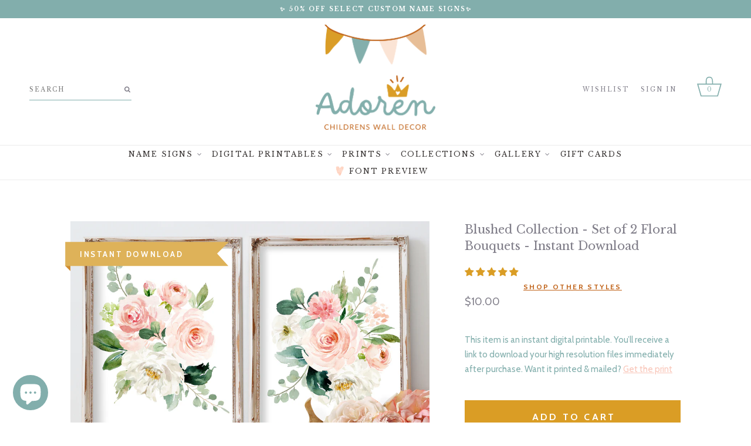

--- FILE ---
content_type: text/css
request_url: https://www.adorenstudio.com/cdn/shop/t/30/assets/custom.scss.css?v=69725197731389833571738921362
body_size: 12298
content:
html{font-size:10px}.clearfix{*zoom: 1}.clearfix:after{content:"";display:table;clear:both}.grid,.grid-uniform{*zoom: 1}.grid:after,.grid-uniform:after{content:"";display:table;clear:both}.grid__item.clear{clear:both}.mobile-nav-wrapper,.header-content-wrapper,.footer-content-wrapper,.page-content-wrapper,.product-content{list-style:none;padding:0;margin:0 0 0 -30px}.page-content-wrapper .page-content,.page-content-wrapper .sidebar,.header-search,.header-logo,.cartlinks,.mobile-nav-wrapper .menu-button,.mobile-nav-wrapper .cart-button,.mobile-nav-wrapper .mobile-logo,.footer-social,.footer-menu,.footer-newsletter,.credit,.product-images,.product-info{box-sizing:border-box;float:left;min-height:1px;padding-left:30px;vertical-align:top;width:100%}.mobile-nav-wrapper{margin-left:0}.page-content-wrapper .mobile-nav-wrapper>.page-content,.page-content-wrapper .mobile-nav-wrapper>.sidebar,.mobile-nav-wrapper>.header-search,.mobile-nav-wrapper>.header-logo,.mobile-nav-wrapper>.cartlinks,.mobile-nav-wrapper>.menu-button,.mobile-nav-wrapper>.cart-button,.mobile-nav-wrapper>.mobile-logo,.mobile-nav-wrapper>.footer-social,.mobile-nav-wrapper>.footer-menu,.mobile-nav-wrapper>.footer-newsletter,.mobile-nav-wrapper>.credit,.mobile-nav-wrapper>.product-images,.mobile-nav-wrapper>.product-info{padding-left:0}.mobile-nav-wrapper .menu-button,.mobile-nav-wrapper .cart-button{width:20%}.mobile-nav-wrapper .mobile-logo{width:60%}@media only screen and (max-width: 650px){.header-logo,.header-search,.cartlinks,.nav-menu,.collections-nav,.template-index .page-content .hero .hero-large{display:none!important}}@media only screen and (min-width: 651px) and (max-width: 930px){.footer-newsletter{width:100%}.footer-menu,.newsletter-enabled .footer-menu{width:33.333%}.header-logo,.header-search,.cartlinks,.nav-menu,.template-index .page-content .hero .hero-small{display:none!important}.grid-uniform .footer-menu:nth-child(3n+1){clear:both}}@media only screen and (min-width: 931px){.template-customers-register .page-content-wrapper .page-content,.template-customers-login .page-content-wrapper .page-content,.template-customers-activate_account .page-content-wrapper .page-content,.template-customers-reset_password .page-content-wrapper .page-content,.template-customers-account .page-content-wrapper .sidebar,.template-customers-addresses .page-content-wrapper .sidebar,.template-customers-order .page-content-wrapper .sidebar,.header-search,.header-logo,.cartlinks,.footer-menu{width:33.333%}.page-content-wrapper .page-content.page-contact,.template-search .page-content-wrapper .page-content,.template-customers-account .page-content-wrapper .page-content,.template-customers-addresses .page-content-wrapper .page-content,.template-customers-order .page-content-wrapper .page-content{width:66.666%}.newsletter-enabled .footer-menu{width:20%}.footer-newsletter{width:40%}.mobile-nav-menu,.template-index .page-content .hero .hero-small{display:none!important}.grid-uniform .template-customers-register .page-content-wrapper .page-content:nth-child(3n+1),.template-customers-register .page-content-wrapper .grid-uniform .page-content:nth-child(3n+1),.grid-uniform .template-customers-login .page-content-wrapper .page-content:nth-child(3n+1),.template-customers-login .page-content-wrapper .grid-uniform .page-content:nth-child(3n+1),.grid-uniform .template-customers-activate_account .page-content-wrapper .page-content:nth-child(3n+1),.template-customers-activate_account .page-content-wrapper .grid-uniform .page-content:nth-child(3n+1),.grid-uniform .template-customers-reset_password .page-content-wrapper .page-content:nth-child(3n+1),.template-customers-reset_password .page-content-wrapper .grid-uniform .page-content:nth-child(3n+1),.grid-uniform .template-customers-account .page-content-wrapper .sidebar:nth-child(3n+1),.template-customers-account .page-content-wrapper .grid-uniform .sidebar:nth-child(3n+1),.grid-uniform .template-customers-addresses .page-content-wrapper .sidebar:nth-child(3n+1),.template-customers-addresses .page-content-wrapper .grid-uniform .sidebar:nth-child(3n+1),.grid-uniform .template-customers-order .page-content-wrapper .sidebar:nth-child(3n+1),.template-customers-order .page-content-wrapper .grid-uniform .sidebar:nth-child(3n+1),.grid-uniform .header-search:nth-child(3n+1),.grid-uniform .header-logo:nth-child(3n+1),.grid-uniform .cartlinks:nth-child(3n+1),.grid-uniform .footer-menu:nth-child(3n+1),.grid-uniform .newsletter-enabled .footer-menu:nth-child(5n+1),.newsletter-enabled .grid-uniform .footer-menu:nth-child(5n+1){clear:both}}[class*=push--]{position:relative}@media only screen and (min-width: 931px){.template-customers-register .page-content-wrapper .page-content,.template-customers-login .page-content-wrapper .page-content,.template-customers-activate_account .page-content-wrapper .page-content,.template-customers-reset_password .page-content-wrapper .page-content{left:33.333%;position:relative}.page-content-wrapper .page-content.page-contact,.template-search .page-content-wrapper .page-content{left:16.666%;position:relative}}html,body{background-color:#fff}.wrapper{max-width:1100px}.site-header .wrapper{max-width:1240px}.main-content{margin-top:70px;padding-bottom:100px}.template-index .main-content{max-width:1240px}.header-content-wrapper,.footer-content-wrapper,.page-content-wrapper{*zoom: 1}.header-content-wrapper:after,.footer-content-wrapper:after,.page-content-wrapper:after{content:"";display:table;clear:both}@media only screen and (min-width: 800px){.template-blog .page-content-wrapper .page-content,.template-article .page-content-wrapper .page-content{width:66.666%}}@media only screen and (min-width: 800px){.template-blog .page-content-wrapper .sidebar,.template-article .page-content-wrapper .sidebar{width:33.333%}}.template-page-about .main-content.wrapper,.template-index .main-content.wrapper{max-width:100%;padding-left:0;padding-right:0;padding-top:0;margin-top:0}.template-page-about .page-content .custom-heading-img{max-width:300px}.template-page-about .page-content .custom-heading-img,.template-page-about .page-content svg{margin:0 auto 45px}.template-page-about .page-content .top-section{background-color:#cadcd9;padding-top:95px;padding-bottom:95px;margin-bottom:0;text-align:center}.template-page-about .page-content .top-section p:first-child{font-family:Libre Baskerville,Helvetica Neue,Helvetica,Arial,sans-serif;font-size:22px;font-size:2.2rem;font-weight:400;letter-spacing:0;text-transform:none;line-height:1.9}.template-page-about .page-content .top-section .rte.wrapper{margin:0 auto;max-width:735px}.template-page-about .page-content .top-section .wrapper{max-width:980px}.template-page-about .page-content .top-section.has-img{padding-bottom:0}.template-page-about .page-content .top-section.has-img .rte{margin-bottom:50px}.template-page-about .page-content .top-section.has-img .img-wrapper{padding-bottom:30px}@media screen and (min-width: 651px){.template-page-about .page-content .top-section.has-img .img-wrapper{background-color:#fff;border-top:200px solid #cadcd9}}@media screen and (min-width: 651px){.template-page-about .page-content .top-section.has-img img{margin-top:-200px;border:20px solid white;-webkit-box-shadow:0px 0px 14px -1px rgba(0,0,0,.15);-moz-box-shadow:0px 0px 14px -1px rgba(0,0,0,.15);box-shadow:0 0 14px -1px #00000026}}.template-page-about .page-content .custom-item,.template-page-about .page-content .custom-item .wrapper,.template-page-about .page-content .custom-item .rte{margin-bottom:0}.template-page-about .page-content .text-block-img{padding-top:40px;padding-bottom:90px}.template-page-about .page-content .text-block-img .wrapper{max-width:900px;position:relative}.template-page-about .page-content .text-block-img img.flower{position:absolute;top:0;left:0;width:113px;margin-top:-30px;margin-left:-23px}.template-page-about .page-content .text-block-img img.main-img{margin-bottom:30px}@media screen and (min-width: 651px){.template-page-about .page-content .text-block-img img.main-img{margin-bottom:0;border:15px solid white;-webkit-box-shadow:0px 0px 14px -1px rgba(0,0,0,.15);-moz-box-shadow:0px 0px 14px -1px rgba(0,0,0,.15);box-shadow:0 0 14px -1px #00000026}}@media screen and (min-width: 651px){.template-page-about .page-content .text-block-img .rte{padding-left:15px}}.template-page-about .page-content .text-block{padding-top:30px;padding-bottom:30px;text-align:center}.template-page-about .page-content .text-block .wrapper{max-width:770px}.template-page-about .page-content .text-block .custom-heading-img,.template-page-about .page-content .text-block svg{margin:0 auto 30px}.template-page-about .page-content .wide-text-block{background-color:#cadcd9;padding-top:90px;padding-bottom:90px;font-family:Cabin,Helvetica Neue,Helvetica,Arial,sans-serif;font-size:20px;font-size:2rem;font-weight:400;letter-spacing:0}.template-page-about .page-content .wide-text-block .wrapper{max-width:960px}@media screen and (min-width: 651px){.template-page-about .page-content .wide-text-block .img-content-wrapper{-ms-flex-direction:row;-moz-flex-direction:row;-webkit-flex-direction:row;flex-direction:row;display:-webkit-box;display:-webkit-flex;display:-moz-box;display:-ms-flexbox;display:flex;-webkit-box-align:center;-webkit-align-items:center;-moz-box-align:center;-ms-flex-align:center;align-items:center;-webkit-box-pack:center;-webkit-justify-content:center;-moz-box-pack:center;-ms-flex-pack:center;justify-content:center}}@media screen and (min-width: 651px){.template-page-about .page-content .wide-text-block .img-content-wrapper .content{width:80%;padding-right:30px}}.template-page-about .page-content .wide-text-block .img-content-wrapper .img{text-align:center}@media screen and (max-width: 650px){.template-page-about .page-content .wide-text-block .img-content-wrapper .img img{margin-top:30px;max-width:200px}}@media screen and (min-width: 651px){.template-page-about .page-content .wide-text-block .img-content-wrapper .img{width:20%}}.template-page-about .page-content .products-block{padding-top:120px;padding-bottom:30px;text-align:center}.template-page-about .page-content .products-block .wrapper{max-width:930px}.template-page-about .page-content .products-block .wrapper.rte{max-width:780px}.template-page-about .page-content .products-block .wrapper.rte p:last-child{font-family:Libre Baskerville,Helvetica Neue,Helvetica,Arial,sans-serif;font-size:22px;font-size:2.2rem;font-weight:400;letter-spacing:0;text-transform:none;padding-bottom:170px;background-image:url(//www.adorenstudio.com/cdn/shop/t/30/assets/tiffany.svg?v=111541516334571164041707416123);background-size:181px 128px;background-position:bottom center;background-repeat:no-repeat}.template-page-about .page-content .products-block .grid-uniform{margin-bottom:60px}.is-transitioning{display:block!important;visibility:visible!important}.display-table{display:table;table-layout:fixed;width:100%}.display-table-cell{display:table-cell;vertical-align:middle;float:none}@media screen and (min-width: 931px){.large--display-table{display:table;table-layout:fixed;width:100%}.large--display-table-cell{display:table-cell;vertical-align:middle;float:none}}.visually-hidden{position:absolute;overflow:hidden;clip:rect(0 0 0 0);height:1px;width:1px;margin:-1px;padding:0;border:0}body,input,textarea,button,select{font-family:Cabin,Helvetica Neue,Helvetica,Arial,sans-serif;font-size:15px;font-size:1.5rem;font-weight:400;letter-spacing:0;text-transform:none;color:#807e89}h1,.h1,h2,.h2{font-family:Libre Baskerville,Helvetica Neue,Helvetica,Arial,sans-serif;font-size:20px;font-size:2rem;font-weight:400;letter-spacing:0;text-transform:none}h3,.h3,h4,.h4,h5,.h5,h6,.h6{font-family:Libre Baskerville,Helvetica Neue,Helvetica,Arial,sans-serif;font-size:12px;font-size:1.2rem;font-weight:400;letter-spacing:.18em;text-transform:uppercase}.rte{line-height:1.7}.rte p,.rte ul,.rte ol{margin:0 0 30px}.rte p:last-child{margin-bottom:0}@media screen and (min-width: 651px){.rte ul,.rte ol{margin-left:40px}}.rte ul{list-style:none}.rte ul li:before{font-family:FontAwesome;content:"\f111";font-size:4px;padding-right:5px;vertical-align:middle}.rte h2,.rte .h2{font-family:Cabin,Helvetica Neue,Helvetica,Arial,sans-serif;font-size:24px;font-size:2.4rem;font-weight:700;letter-spacing:.02em;text-transform:none;background-image:url(Heart_blush.png);background-size:17px 20px;background-position:center left;background-repeat:no-repeat;padding-left:30px}.rte h1,.rte .h1,.rte h2,.rte .h2,.rte h3,.rte .h3,.rte h4,.rte .h4,.rte h5,.rte .h5,.rte h6,.rte .h6{margin-top:.75em;margin-bottom:.5em}.rte h1,.rte .h1{font-family:Libre Baskerville,Helvetica Neue,Helvetica,Arial,sans-serif;font-size:20px;font-size:2rem;font-weight:400;letter-spacing:0;text-transform:none}.rte h3,.rte .h3{font-family:Libre Baskerville,Helvetica Neue,Helvetica,Arial,sans-serif;font-size:12px;font-size:1.2rem;font-weight:400;letter-spacing:.18em;text-transform:uppercase;margin-bottom:.75em}.rte h4,.rte .h4{font-family:Libre Baskerville,Helvetica Neue,Helvetica,Arial,sans-serif;font-size:22px;font-size:2.2rem;font-weight:400;letter-spacing:.18em;text-transform:uppercase}.rte h5,.rte .h5{font-family:Cabin,Helvetica Neue,Helvetica,Arial,sans-serif;font-size:24px;font-size:2.4rem;font-weight:700;letter-spacing:.02em;text-transform:none}.rte h6,.rte .h6{font-family:Cabin,Helvetica Neue,Helvetica,Arial,sans-serif;font-size:13px;font-size:1.3rem;font-weight:700;letter-spacing:.2em;text-transform:uppercase}a,.text-link{color:#353130}a:hover,a:focus{color:#82aeac}.btn,.rte .btn{padding:18px 18px 18px 22px;border-radius:0;font-family:Cabin,Helvetica Neue,Helvetica,Arial,sans-serif;font-size:16px;font-size:1.6rem;font-weight:700;letter-spacing:.2em;text-transform:uppercase;background-color:#da9d25;color:#fff;border:none}.btn:hover,.rte .btn:hover{background-color:#f9c6b9;color:#fff}.btn:active,.btn:focus,.rte .btn:active,.rte .btn:focus{background-color:#f9c6b9;color:#fff;outline:none;border:none}.btn[disabled],.btn.disabled,.rte .btn[disabled],.rte .btn.disabled{color:#fff;background-color:#807e89}.btn--secondary,.rte .btn--secondary{background-color:#82aeac;border-radius:0;font-family:Cabin,Helvetica Neue,Helvetica,Arial,sans-serif;font-size:13px;font-size:1.3rem;font-weight:700;letter-spacing:.2em;text-transform:uppercase;padding:8px 10px 8px 12px}.btn--secondary:hover,.rte .btn--secondary:hover{background-color:#807e89;color:#fff}.btn--secondary:active,.btn--secondary:focus,.rte .btn--secondary:active,.rte .btn--secondary:focus{background-color:#807e89;color:#fff;outline:none}.btn--small{font-size:1.2em}.btn--large{font-size:1.6em}.btn--full{width:100%}.toggle:hover{cursor:pointer}.toggle{color:#807e89}.toggle:hover,.toggle:focus{color:#82aeac;outline:none}.toggled-content{display:none}th,td{border:1px solid #ececec}input,textarea,select{border:1px solid #b4b3ba;padding:10px 12px;border-radius:0}input[disabled],input.disabled,textarea[disabled],textarea.disabled,select[disabled],select.disabled{background-color:#807e89;border-color:#424147}textarea:focus,input:focus,button:focus,select:focus{border:1px solid #82aeac;outline:none}select{padding-right:30px;background-image:url(//www.adorenstudio.com/cdn/shop/t/30/assets/dropdown_arrow.svg?v=148944553857245429371707416116);background-position:right 15px center}#infiniteoptions-container ::-webkit-input-placeholder{font-style:italic;color:#c2c1c6}#infiniteoptions-container ::-moz-placeholder{font-style:italic;color:#c2c1c6}#infiniteoptions-container :-ms-input-placeholder{font-style:italic;color:#c2c1c6}#infiniteoptions-container :-moz-placeholder{font-style:italic;color:#c2c1c6}.input-group .input-group-field:first-child,.input-group .input-group-btn:first-child,.input-group .input-group-btn:first-child>.btn,.input-group input[type=hidden]:first-child+.input-group-field,.input-group input[type=hidden]:first-child+.input-group-btn>.btn{border-radius:0}.input-group .input-group-field:last-child,.input-group .input-group-btn:last-child>.btn{border-radius:0}.supports-fontface .icon:before{font-family:FontAwesome}.icon-amazon_payments:before{content:"\f270"}.icon-american_express:before{content:"\f1f3"}.icon-arrow-down:before{content:"\f107"}.icon-arrow-up:before{content:"\f106"}.icon-bitcoin:before{content:"\f15a"}.icon-cart:before{content:"\f07a"}.icon-diners_club:before{content:"\f24c"}.icon-discover:before{content:"\f1f2"}.icon-email:before{content:"\f003"}.icon-facebook:before{content:"\f09a"}.icon-google:before{content:"\f0d4"}.icon-google_wallet:before{content:"\f1ee"}.icon-grid-view:before{content:"\f0ce"}.icon-hamburger:before{content:"\f0c9"}.icon-instagram:before{content:"\f16d"}.icon-list-view:before{content:"\f039"}.icon-master:before{content:"\f1f1"}.icon-minus:before{content:"\f068"}.icon-paypal:before{content:"\f1ed"}.icon-pinterest:before{content:"\f231"}.icon-plus:before{content:"\f067"}.icon-rss:before{content:"\f143"}.icon-search:before{content:"\f002"}.icon-stripe:before{content:"\f1f5"}.icon-tumblr:before{content:"\f174"}.icon-twitter:before{content:"\f099"}.icon-vimeo:before{content:"\f194"}.icon-visa:before{content:"\f1f0"}.icon-x:before{content:"\f00d"}.icon-youtube:before{content:"\f166"}.social-icons li{margin:0 1px}.social-icons li img{width:34px}.social-icons li .icon{font-size:16px;font-size:1.6rem;line-height:1}.social-icons li a{color:#f9c6b9}.social-icons li a:hover{color:#353130}.pagination{font-family:Libre Baskerville,Helvetica Neue,Helvetica,Arial,sans-serif;font-size:20px;font-size:2rem;font-weight:400;letter-spacing:0;text-transform:none;font-size:30px;font-size:3rem}.pagination a{padding-top:0;padding-bottom:0}.pagination span{vertical-align:middle}.pagination span.label{font-family:Libre Baskerville,Helvetica Neue,Helvetica,Arial,sans-serif;font-size:12px;font-size:1.2rem;font-weight:400;letter-spacing:.18em;text-transform:uppercase}.pagination .prev,.pagination .next{height:46px;vertical-align:bottom}.pagination .prev a,.pagination .next a{margin-right:20px;margin-left:20px}.pagination .prev a:hover:before,.pagination .prev a:focus:before{background-position:0 -42px;background-repeat:no-repeat}.pagination .prev a:before{background-size:42px auto;background-image:url(//www.adorenstudio.com/cdn/shop/t/30/assets/arrow-left.png?v=81283847314694794931725395382);display:inline-block;background-position:0 0;width:42px;height:42px;content:"";background-repeat:no-repeat}.pagination .next a:hover:before,.pagination .next a:focus:before{background-position:0 -42px;background-repeat:no-repeat}.pagination .next a:before{background-size:42px auto;background-image:url(//www.adorenstudio.com/cdn/shop/t/30/assets/arrow-right.png?v=55107072349923832591725395383);display:inline-block;background-position:0 0;width:42px;height:42px;content:"";background-repeat:no-repeat}.pagination .next a,.pagination .prev a{width:46px;height:46px;display:block}.pagination a{color:#82aeac}.pagination a:focus,.pagination a:hover{color:#353130}.template-blog .pagination .prev a,.template-blog .pagination .next a{font-family:Libre Baskerville,Helvetica Neue,Helvetica,Arial,sans-serif;font-size:12px;font-size:1.2rem;font-weight:400;letter-spacing:.18em;text-transform:uppercase;width:auto}.template-blog .pagination .prev a:before,.template-blog .pagination .next a:before{vertical-align:middle;margin-left:20px;margin-right:20px}.site-header{padding:80px 0 26px;font-family:Libre Baskerville,Helvetica Neue,Helvetica,Arial,sans-serif;font-size:10px;font-size:1rem;font-weight:400;letter-spacing:.2em;text-transform:uppercase}.site-header a{color:#807e89}.site-header a:hover,.site-header a:focus{color:#82aeac}.topbar.enabled{background-color:#82aeac;text-align:center}.topbar .wrapper{padding-top:11px;padding-bottom:10px;font-family:Libre Baskerville,Helvetica Neue,Helvetica,Arial,sans-serif;font-size:10px;font-size:1rem;font-weight:700;letter-spacing:.2em;text-transform:uppercase}.topbar p{margin-bottom:0;color:#fff}@media screen and (min-width: 651px){.topbar p{line-height:1}}.topbar a{color:#fff}.topbar a:hover,.topbar a:focus{color:#fff;text-decoration:underline}.header-search,.cartlinks{padding-top:34px}.cartlinks .wishlist-link{margin-right:15px}@media screen and (min-width: 931px){.cartlinks{text-align:right}}.cartlinks span,.cart-button span{margin-top:-16px;margin-left:30px;display:block;width:42px;height:37px;background-image:url(//www.adorenstudio.com/cdn/shop/t/30/assets/bag.svg?v=93361050386341828971707416115);background-size:42px 37px;background-position:0 0;background-repeat:no-repeat;text-align:center;padding-top:16px;color:#82aeac;letter-spacing:0}.customer-logged-in .cartlinks span,.customer-logged-in .cart-button span{margin-top:0}@media only screen and (min-width: 1120px){.customer-logged-in .cartlinks span,.customer-logged-in .cart-button span{margin-top:-16px}}.cartlinks span:hover,.cartlinks span:focus,.cart-button span:hover,.cart-button span:focus{color:#353130}.cart-button span{width:50px;height:44px;margin-left:0;padding-top:19px;background-size:50px 44px;margin-top:-8px}.site-header__logo img{margin:-69px auto 0;width:204px}.site-header__logo-link{max-width:100%;margin:-69px auto 0}.site-header__search{max-width:175px;margin-top:0}.search-bar.input-group .btn,.search-bar.input-group .btn--secondary,.search-bar.input-group .input-group-field{height:26px}.search-bar input{font-family:Cabin,Helvetica Neue,Helvetica,Arial,sans-serif;font-size:15px;font-size:1.5rem;font-weight:400;letter-spacing:0;text-transform:none;font-size:16px;font-size:1.6rem;padding-left:0;padding-bottom:10px}@media screen and (min-width: 651px){.search-bar input{font-family:Libre Baskerville,Helvetica Neue,Helvetica,Arial,sans-serif;font-size:10px;font-size:1rem;font-weight:400;letter-spacing:.2em;text-transform:uppercase}}.search-bar input:focus{outline:none;border-bottom:1px solid #807e89}.search-bar input,.search-bar button{border:none;padding-top:0;vertical-align:top;border-bottom:1px solid #82aeac}.search-bar button{background-color:#fff;color:#807e89;padding-right:0;font-size:17px;font-size:1.7rem;padding-bottom:11px}@media screen and (min-width: 651px){.search-bar button{font-size:11px;font-size:1.1rem}}.search-bar button:hover,.search-bar button:focus{background-color:#fff;color:#353130}.mobile-nav-wrapper{*zoom: 1;position:relative}.mobile-nav-wrapper:after{content:"";display:table;clear:both}.mobile-nav-wrapper button:focus,.mobile-nav-wrapper button:hover{outline:none}.mobile-nav-wrapper button:focus #menu-icon span,.mobile-nav-wrapper button:hover #menu-icon span{background-color:#353130}.mobile-nav-wrapper #menu-icon{vertical-align:middle;display:inline-block;width:40px;height:26px;position:relative;-webkit-transform:rotate(0deg);-moz-transform:rotate(0deg);-o-transform:rotate(0deg);transform:rotate(0);-webkit-transition:.5s ease-in-out;-moz-transition:.5s ease-in-out;-o-transition:.5s ease-in-out;transition:.5s ease-in-out;cursor:pointer}.mobile-nav-wrapper #menu-icon span{display:block;position:absolute;height:3px;width:100%;background:#82aeac;border-radius:2px;opacity:1;left:0;-webkit-transform:rotate(0deg);-moz-transform:rotate(0deg);-o-transform:rotate(0deg);transform:rotate(0);-webkit-transition:transform .25s ease-in-out;-moz-transition:transform .25s ease-in-out;-o-transition:transform .25s ease-in-out;transition:transform .25s ease-in-out}.mobile-nav-wrapper #menu-icon span:nth-child(1){top:0}.mobile-nav-wrapper #menu-icon span:nth-child(2),.mobile-nav-wrapper #menu-icon span:nth-child(3){top:10px}.mobile-nav-wrapper #menu-icon span:nth-child(4){top:20px}.mobile-nav-wrapper #menu-icon.open span:nth-child(1){top:6px;width:0%;left:50%}.mobile-nav-wrapper #menu-icon.open span:nth-child(2){-webkit-transform:rotate(45deg);-moz-transform:rotate(45deg);-o-transform:rotate(45deg);transform:rotate(45deg)}.mobile-nav-wrapper #menu-icon.open span:nth-child(3){-webkit-transform:rotate(-45deg);-moz-transform:rotate(-45deg);-o-transform:rotate(-45deg);transform:rotate(-45deg)}.mobile-nav-wrapper #menu-icon.open span:nth-child(4){top:12px;width:0%;left:50%}.mobile-nav-wrapper .menu-button .site-nav__link,.mobile-nav-wrapper .cart-button .site-nav__link{position:absolute;bottom:0;padding:0}.mobile-nav-wrapper .cart-button{text-align:right}.mobile-nav-wrapper .menu-button .site-nav__link{left:0;color:#f9c6b9}.mobile-nav-wrapper .menu-button .site-nav__link:focus,.mobile-nav-wrapper .menu-button .site-nav__link:hover{color:#353130}.mobile-nav-wrapper .cart-button .site-nav__link{right:0}.nav-bar{background-color:#fff;text-align:center;border-bottom:1px solid #ececec}@media screen and (min-width: 931px){.nav-bar{border-top:1px solid #ececec}}.site-nav{font-family:Libre Baskerville,Helvetica Neue,Helvetica,Arial,sans-serif;font-size:12px;font-size:1.2rem;font-weight:400;letter-spacing:.18em;text-transform:uppercase}@media only screen and (max-width: 1100px){.site-nav{font-size:1rem}}.site-nav .site-nav li{display:inline-block;margin-right:10px}.site-nav,.site-nav--mobile{margin:0}.nav-menu.heart-enable .site-nav li:last-child a.site-nav__link{background-image:url(Heart_blush.png);background-size:17px 20px;background-position:center left;background-repeat:no-repeat;padding-left:25px;margin-left:25px}.site-nav__link{color:#353130;padding:14px 10px}@media only screen and (min-width: 1100px){.site-nav__link{padding:5px}}.site-nav__link:hover,.site-nav__link:active,.site-nav__link:focus{color:#82aeac}.site-nav--active>.site-nav__link{font-weight:400}.site-nav__link .icon-arrow-down{top:0;font-size:12px;padding-left:1px;color:#807e89}.site-nav__dropdown a{background-color:#fff}.site-nav__dropdown a:hover,.site-nav__dropdown a:active,.site-nav__dropdown a:focus{background-color:#fff}.mobile-nav>.mobile-nav__item{background-color:#fff;font-family:Libre Baskerville,Helvetica Neue,Helvetica,Arial,sans-serif;font-size:12px;font-size:1.2rem;font-weight:400;letter-spacing:.18em;text-transform:uppercase}.mobile-nav__item:after{border-bottom:1px solid #82aeac}.mobile-nav{padding-bottom:30px;margin-bottom:30px}.mobile-nav button:focus{border:none}.mobile-nav.main-mobile-nav{padding-bottom:0}.mobile-nav.mobile-search,.mobile-nav.mobile-info,.mobile-nav.mobile-account{background-color:#fff}.mobile-nav.mobile-search .mobile-nav__item,.mobile-nav.mobile-info .mobile-nav__item,.mobile-nav.mobile-account .mobile-nav__item{background-color:#fff;font-family:Libre Baskerville,Helvetica Neue,Helvetica,Arial,sans-serif;font-size:12px;font-size:1.2rem;font-weight:400;letter-spacing:.18em;text-transform:uppercase;text-align:center}.mobile-nav.mobile-search .mobile-nav__item:after,.mobile-nav.mobile-info .mobile-nav__item:after,.mobile-nav.mobile-account .mobile-nav__item:after{border-bottom:none}.mobile-nav.mobile-search.mobile-info,.mobile-nav.mobile-info.mobile-info,.mobile-nav.mobile-account.mobile-info{margin-bottom:0}.mobile-nav.mobile-search .mobile-nav__item a,.mobile-nav.mobile-search .mobile-nav__toggle button,.mobile-nav.mobile-info .mobile-nav__item a,.mobile-nav.mobile-info .mobile-nav__toggle button,.mobile-nav.mobile-account .mobile-nav__item a,.mobile-nav.mobile-account .mobile-nav__toggle button{padding-top:2px;padding-bottom:2px}.mobile-nav.mobile-search{padding-top:20px;background-color:#fff}.mobile-nav.mobile-search .mobile-nav__item{background-color:#ececec}.mobile-nav.mobile-search .search-bar.input-group .btn,.mobile-nav.mobile-search .search-bar.input-group .btn--secondary,.mobile-nav.mobile-search .search-bar.input-group .input-group-field{height:48px}.mobile-nav.mobile-search .search-bar input,.mobile-nav.mobile-search .search-bar button{border-bottom:none;padding:10px 15px 8px;border-bottom:2px solid white}.mobile-nav.mobile-search .search-bar input:focus,.mobile-nav.mobile-search .search-bar button:focus{border-bottom:2px solid #82aeac}.mobile-nav__item a,.mobile-nav__toggle button{color:#353130}.mobile-nav__item a:hover,.mobile-nav__item a:active,.mobile-nav__item a:focus,.mobile-nav__toggle button:hover,.mobile-nav__toggle button:active,.mobile-nav__toggle button:focus{outline:none;color:#82aeac}.mobile-nav__item a:active,.mobile-nav__item a:focus,.mobile-nav__toggle button:active,.mobile-nav__toggle button:focus{background-color:#fff}.mobile-nav__toggle button{padding:0 15px 0 35px}.mobile-nav__item a .icon,.mobile-nav__toggle button .icon{font-size:26px;height:26px}.mobile-nav__sublist .mobile-nav__item:after{border-bottom:none}.mobile-nav__sublist .mobile-nav__link{font-family:Cabin,Helvetica Neue,Helvetica,Arial,sans-serif;font-size:15px;font-size:1.5rem;font-weight:400;letter-spacing:0;text-transform:none;padding-top:4px;padding-bottom:4px}.mobile-nav__sublist li:last-child{padding-bottom:25px}.mobile-nav__item--active{font-weight:400}.drawer a:hover,.drawer a:focus{opacity:1;color:#82aeac}.template-product #PageContainer.zoom-enabled{z-index:11111111111;position:relative}.drawer{z-index:111111111111!important;color:#807e89;background-color:#fff}.drawer a{color:#353130}.drawer a:hover,.drawer a:focus{opacity:1}.drawer input,.drawer textarea{border-color:#f2f2f2}.drawer--left{border-right:1px solid #f2f2f2}.drawer--right{border-left:1px solid #f2f2f2}.drawer__header{border-bottom:none}.close-icon-x span{display:block;position:absolute;height:3px;width:80%;background:#82aeac;border-radius:2px;opacity:1;left:0}.close-icon-x span:nth-child(1){top:6px;width:0%;left:50%}.close-icon-x span:nth-child(2){-webkit-transform:rotate(45deg);-moz-transform:rotate(45deg);-o-transform:rotate(45deg);transform:rotate(45deg)}.close-icon-x span:nth-child(3){-webkit-transform:rotate(-45deg);-moz-transform:rotate(-45deg);-o-transform:rotate(-45deg);transform:rotate(-45deg)}.close-icon-x span:nth-child(4){top:12px;width:0%;left:50%}.drawer__close button{right:-10px}.drawer__close button:hover,.drawer__close button:active,.drawer__close button:focus{outline:none;border:none;background-color:#fff}.drawer__close button:hover span,.drawer__close button:active span,.drawer__close button:focus span{background:#353130}.site-footer{background-color:#fff;padding:40px 0 0;color:#807e89;border-bottom:7px solid #82aeac;background-image:url(//www.adorenstudio.com/cdn/shop/t/30/assets/footer.jpg?v=56739299498457303351725395470);background-size:contain;background-position:bottom center;background-repeat:no-repeat;border-top:1px solid #ececec}@media screen and (min-width: 931px){.site-footer{border-top:none;padding-top:0}}@media screen and (min-width: 931px){.site-footer{background-position:bottom center}}@media screen and (min-width: 931px){.footer-newsletter,.footer-menu{border-top:1px solid #ececec;padding-top:65px}}.footer-menu ul{list-style:none;margin-left:0;margin-right:0;padding:0;font-family:Libre Baskerville,Helvetica Neue,Helvetica,Arial,sans-serif;font-size:10px;font-size:1rem;font-weight:400;letter-spacing:.2em;text-transform:uppercase;text-align:center;margin-bottom:30px}.footer-menu ul>li{margin:0;padding:0;background-image:none}@media screen and (min-width: 931px){.footer-menu ul{text-align:left;margin-bottom:0}}.footer-menu ul li{margin-bottom:20px}.footer-social,.footer-newsletter{text-align:center}@media screen and (min-width: 931px){.footer-newsletter{text-align:left}}.footer-newsletter form{padding-bottom:10px;background-image:url(//www.adorenstudio.com/cdn/shop/t/30/assets/yellow-divider.png?v=151836747168143826961725395675);background-size:296px 2px;background-position:center bottom;background-repeat:no-repeat}.footer-newsletter form,.footer-newsletter p{max-width:300px;margin:0 auto}@media screen and (min-width: 931px){.footer-newsletter form,.footer-newsletter p{margin:0}}.footer-newsletter p{font-family:Cabin,Helvetica Neue,Helvetica,Arial,sans-serif;font-size:18px;font-size:1.8rem;font-weight:400;letter-spacing:0;text-transform:none}.footer-newsletter .newsletter-wrapper{padding-top:85px;background-image:url(//www.adorenstudio.com/cdn/shop/t/30/assets/newsletter.svg?v=103019601947430638721707423017);background-size:275px 50px;background-position:center top;background-repeat:no-repeat;margin-bottom:40px}@media screen and (min-width: 931px){.footer-newsletter .newsletter-wrapper{margin-top:-95px;margin-bottom:0;background-position:0 0}}.footer-newsletter input,.footer-newsletter button{color:#da9d25;border:none;background-color:#fff}.footer-newsletter input:hover,.footer-newsletter input:focus,.footer-newsletter button:hover,.footer-newsletter button:focus{background-color:#fff}#mc-embedded-subscribe-form input[type=email]{border-left:none;border-right:none;border-top:none;margin-bottom:0;width:100%;font-family:Cabin,Helvetica Neue,Helvetica,Arial,sans-serif;font-size:15px;font-size:1.5rem;font-weight:400;letter-spacing:0;text-transform:none;padding-left:0;padding-bottom:0}.sidebar-section #mc-embedded-subscribe-form input[type=email]{border-bottom:1px solid #da9d25;padding-bottom:10px}#mc-embedded-subscribe-form input[type=email]:focus,#mc-embedded-subscribe-form input[type=email]:hover{outline:none}.sidebar-section #mc-embedded-subscribe-form input[type=email]:focus,.sidebar-section #mc-embedded-subscribe-form input[type=email]:hover{border-bottom:1px solid #807e89}.site-footer #mc-embedded-subscribe-form .input-group-btn{vertical-align:top}#mc-embedded-subscribe-form button{width:26px;height:37px;display:block}.sidebar-section #mc-embedded-subscribe-form button{border-bottom:1px solid #da9d25}#mc-embedded-subscribe-form button svg{width:25px}.sidebar-section #mc-embedded-subscribe-form button svg{width:20px}#mc-embedded-subscribe-form button:hover #newsletter_button .st0,#mc-embedded-subscribe-form button:hover #newsletter_button2 .st0{fill:#807e89}#mc-embedded-subscribe-form ::-webkit-input-placeholder{font-family:Libre Baskerville,Helvetica Neue,Helvetica,Arial,sans-serif;font-size:12px;font-size:1.2rem;font-weight:400;letter-spacing:.18em;text-transform:uppercase;color:#da9d25}.sidebar-section #mc-embedded-subscribe-form ::-webkit-input-placeholder{font-family:Libre Baskerville,Helvetica Neue,Helvetica,Arial,sans-serif;font-size:10px;font-size:1rem;font-weight:400;letter-spacing:.2em;text-transform:uppercase;color:#807e89}#mc-embedded-subscribe-form ::-moz-placeholder{font-family:Libre Baskerville,Helvetica Neue,Helvetica,Arial,sans-serif;font-size:12px;font-size:1.2rem;font-weight:400;letter-spacing:.18em;text-transform:uppercase;color:#da9d25}.sidebar-section #mc-embedded-subscribe-form ::-moz-placeholder{font-family:Libre Baskerville,Helvetica Neue,Helvetica,Arial,sans-serif;font-size:10px;font-size:1rem;font-weight:400;letter-spacing:.2em;text-transform:uppercase;color:#807e89}#mc-embedded-subscribe-form :-ms-input-placeholder{font-family:Libre Baskerville,Helvetica Neue,Helvetica,Arial,sans-serif;font-size:12px;font-size:1.2rem;font-weight:400;letter-spacing:.18em;text-transform:uppercase;color:#da9d25}.sidebar-section #mc-embedded-subscribe-form :-ms-input-placeholder{font-family:Libre Baskerville,Helvetica Neue,Helvetica,Arial,sans-serif;font-size:10px;font-size:1rem;font-weight:400;letter-spacing:.2em;text-transform:uppercase;color:#807e89}#mc-embedded-subscribe-form :-moz-placeholder{font-family:Libre Baskerville,Helvetica Neue,Helvetica,Arial,sans-serif;font-size:12px;font-size:1.2rem;font-weight:400;letter-spacing:.18em;text-transform:uppercase;color:#da9d25}.sidebar-section #mc-embedded-subscribe-form :-moz-placeholder{font-family:Libre Baskerville,Helvetica Neue,Helvetica,Arial,sans-serif;font-size:10px;font-size:1rem;font-weight:400;letter-spacing:.2em;text-transform:uppercase;color:#807e89}.credit{text-align:center;font-family:Libre Baskerville,Helvetica Neue,Helvetica,Arial,sans-serif;font-size:8px;font-size:.8rem;font-weight:400;letter-spacing:.05em;text-transform:uppercase}.credit p{margin-bottom:40px}.credit a{color:#807e89}.credit a:focus,.credit a:hover{color:#82aeac}@media screen and (min-width: 931px){.template-collection .page-content .grid-uniform,.template-collection-all .page-content .grid-uniform,.template-list-collections .page-content .grid-uniform{margin-left:-50px}}.template-collection .page-content .grid__item,.template-collection-all .page-content .grid__item,.template-list-collections .page-content .grid__item{margin-bottom:50px}@media screen and (min-width: 931px){.template-collection .page-content .grid__item,.template-collection-all .page-content .grid__item,.template-list-collections .page-content .grid__item{padding-left:50px}}.section-header{text-align:center;margin-bottom:45px}.section-header h1,.section-header .h1{font-family:Libre Baskerville,Helvetica Neue,Helvetica,Arial,sans-serif;font-size:22px;font-size:2.2rem;font-weight:400;letter-spacing:.18em;text-transform:uppercase;padding-bottom:45px;background-image:url(//www.adorenstudio.com/cdn/shop/t/30/assets/blue-divider.png?v=18065881086379196071707416115);background-size:400px 5px;background-position:bottom center;background-repeat:no-repeat}.section-header .rte{font-family:Cabin,Helvetica Neue,Helvetica,Arial,sans-serif;font-size:18px;font-size:1.8rem;font-weight:400;letter-spacing:0;text-transform:none;margin-top:45px}.product-grid-item{text-align:center;position:relative}.product-grid-item .colors{font-family:Cabin,Helvetica Neue,Helvetica,Arial,sans-serif;font-size:13px;font-size:1.3rem;font-weight:700;letter-spacing:.2em;text-transform:uppercase;font-size:12px;font-size:1.2rem;margin-bottom:5px}.product-grid-item .colors a{color:#82aeac}.product-grid-item .colors a:hover,.product-grid-item .colors a:focus{color:#807e89}@media only screen and (min-width: 700px){.product-grid-item .flags{position:absolute;top:10px;left:-20px}}.product-grid-item .digital-flag{display:none}@media only screen and (min-width: 700px){.product-grid-item .digital-flag{display:block;background-color:transparent;width:212px;height:38px;color:#fff;font-family:Cabin,Helvetica Neue,Helvetica,Arial,sans-serif;font-size:13px;font-size:1.3rem;font-weight:700;letter-spacing:.2em;text-transform:uppercase;font-size:10px;font-size:1rem;letter-spacing:.15em;text-align:left;padding-left:22px;padding-top:10px;padding-bottom:0;background-image:url(//www.adorenstudio.com/cdn/shop/t/30/assets/banner_product.svg?v=136798994674146639321707416115);background-size:184px 33px;background-position:center center;background-repeat:no-repeat}}.product-grid-item .digital-flag a{color:#fff}.product-grid-item .digital-flag a:focus,.product-grid-item .digital-flag a:hover{color:#cadcd9}.product-grid-item .new-flag{display:none}@media only screen and (min-width: 760px){.product-grid-item .new-flag{display:block;position:absolute;top:-28px;right:5px}}@media only screen and (min-width: 850px){.product-grid-item .new-flag{top:-20px;right:25px}}.product-grid-item .new-flag span.new{border-radius:50%;height:40px;width:40px;line-height:48px;display:block;background-color:#82aeac}.product-grid-item .small-digital-flag{display:block;font-family:Cabin,Helvetica Neue,Helvetica,Arial,sans-serif;font-size:13px;font-size:1.3rem;font-weight:700;letter-spacing:.2em;text-transform:uppercase;font-size:10px;font-size:1rem;letter-spacing:.05em;text-align:center;width:100%;line-height:1.4;margin-bottom:5px}.product-grid-item .small-digital-flag a{color:#da9d25}.product-grid-item .small-digital-flag a:focus,.product-grid-item .small-digital-flag a:hover{color:#82aeac}@media only screen and (min-width: 700px){.product-grid-item .small-digital-flag{display:none}}.product-grid-item a{color:#807e89}.product-grid-item a:hover,.product-grid-item a:focus{color:#82aeac}.product-grid-item img{margin-bottom:25px}.product-grid-item p.h6{font-family:Cabin,Helvetica Neue,Helvetica,Arial,sans-serif;font-size:15px;font-size:1.5rem;font-weight:400;letter-spacing:0;text-transform:none;margin-bottom:0}.product-grid-item p.on-sale s{color:#807e89}.template-list-collections .page-content .grid__item{padding-bottom:50px;text-align:center}.template-list-collections .page-content .grid__item p.h6{margin-top:20px}@media only screen and (min-width: 1100px){.template-list-collections .page-content .grid__item p.h6{font-family:Libre Baskerville,Helvetica Neue,Helvetica,Arial,sans-serif;font-size:17px;font-size:1.7rem;font-weight:400;letter-spacing:.18em;text-transform:uppercase;margin-top:40px}}.template-list-collections .page-content .grid__item p.h6 a{color:#807e89}.template-list-collections .page-content .grid__item p.h6 a:focus,.template-list-collections .page-content .grid__item p.h6 a:hover{color:#82aeac}@media only screen and (min-width: 1100px){.template-list-collections .page-content .grid__item .collection-grid-item{position:relative;line-height:0}.template-list-collections .page-content .grid__item .collection-grid-item:hover{background-color:#807e89}.template-list-collections .page-content .grid__item .collection-grid-item:hover img{opacity:.5}.template-list-collections .page-content .grid__item .collection-grid-item:hover .rte{display:block}}.template-list-collections .page-content .grid__item .rte{margin-top:10px}@media only screen and (min-width: 1100px){.template-list-collections .page-content .grid__item .rte{background-image:url(//www.adorenstudio.com/cdn/shop/t/30/assets/leaf-collections.png?10575);background-position:90% 0;background-size:53px 38px;background-repeat:no-repeat;margin-top:0;display:none;line-height:1.7;position:absolute;width:70%;height:60%;top:20%;left:15%;padding:60px 40px 50px;text-align:center;background-color:#fff;font-family:Cabin,Helvetica Neue,Helvetica,Arial,sans-serif;font-size:13px;font-size:1.3rem;font-weight:400;letter-spacing:0}}.template-list-collections .page-content .grid__item .rte .shop{display:none}@media only screen and (min-width: 1100px){.template-list-collections .page-content .grid__item .rte .shop{display:block;margin-top:20px;font-family:Cabin,Helvetica Neue,Helvetica,Arial,sans-serif;font-size:13px;font-size:1.3rem;font-weight:700;letter-spacing:.2em;text-transform:uppercase}.template-list-collections .page-content .grid__item .rte .shop a{color:#da9d25;text-decoration:none;padding-bottom:5px;border-bottom:1px solid #da9d25}.template-list-collections .page-content .grid__item .rte .shop a:hover,.template-list-collections .page-content .grid__item .rte .shop a:focus{color:#807e89;border-bottom:1px solid #807e89}}.collections-nav ul{list-style:none;margin-left:0;margin-right:0;padding:0}.collections-nav ul>li{margin:0;padding:0;background-image:none}.collections-nav .has-dropdown ul{display:none}.collections-nav .has-dropdown.active ul{display:block}.collections-nav>ul>li{margin-bottom:1em}.collections-nav>ul ul{margin-left:1em}.template-search .page-content h1:first-child,.template-search .page-content .h1:first-child{margin-bottom:1em}.template-search .page-content .grid__item h2.h3,.template-search .page-content .grid__item .h3.h2{font-family:Libre Baskerville,Helvetica Neue,Helvetica,Arial,sans-serif;font-size:20px;font-size:2rem;font-weight:400;letter-spacing:0;text-transform:none;font-size:16px;font-size:1.6rem}@media screen and (min-width: 931px){.template-search .page-content .grid__item h2.h3,.template-search .page-content .grid__item .h3.h2{font-size:20px;font-size:2rem}}.product-content{*zoom: 1}.product-content:after{content:"";display:table;clear:both}@media only screen and (min-width: 770px){.product-images{width:50%}}@media only screen and (min-width: 950px){.product-images{width:60%}}@media only screen and (min-width: 770px){.product-info{width:50%}}@media only screen and (min-width: 950px){.product-info{width:40%}}.product-images{text-align:center;margin-bottom:30px}.product-images .slider-thumbs-gallery{padding-left:50px;padding-right:50px}.product-images .slider-thumbs-gallery img{width:100%}.product-images .slider-thumbs-gallery li{margin-bottom:0}.product-images .slider-thumbs-gallery .slick-prev,.product-images .slider-thumbs-gallery .slick-prev:hover{left:0}.product-images .slider-thumbs-gallery .slick-next,.product-images .slider-thumbs-gallery .slick-next:hover{right:0}@media screen and (max-width: 650px){.product-images .slider-thumbs-gallery{padding-left:40px;padding-right:40px}.product-images .slider-thumbs-gallery .slick-next,.product-images .slider-thumbs-gallery .slick-prev{width:30px;height:30px}.product-images .slider-thumbs-gallery .slick-next:hover:before,.product-images .slider-thumbs-gallery .slick-next:focus:before,.product-images .slider-thumbs-gallery .slick-prev:hover:before,.product-images .slider-thumbs-gallery .slick-prev:focus:before{background-position:0 -30px}.product-images .slider-thumbs-gallery .slick-next:before,.product-images .slider-thumbs-gallery .slick-prev:before{background-size:30px auto;width:30px;height:30px}}.product-images .slider-thumbs-gallery .mz-thumb{padding-left:8px;padding-right:8px}@media screen and (min-width: 931px){.product-images .grid-uniform{margin-left:-20px}}.product-images .grid__item{padding-left:20px}.product-images .product-single__thumbnails a{display:inline-block}.product-images .mz-thumb:hover:not(.mz-thumb-selected) img{-webkit-filter:brightness(100%);filter:brightness(100%);border:1px solid #f9c6b9}.product-images .mz-thumb-selected img{-webkit-filter:brightness(100%);filter:brightness(100%);border:1px solid #f9c6b9}.product-images .mz-expand-thumbnails .magic-thumb:not(.magic-thumb-selected)>img:hover{-webkit-filter:brightness(100%);filter:brightness(100%);border:1px solid #f9c6b9}.product-images .mz-expand-thumbnails .magic-thumb-selected img{-webkit-filter:brightness(100%);filter:brightness(100%);border:1px solid #f9c6b9}.product-images .mz-thumb img{border:1px solid white}.product-images .mz-thumb:focus img{border:1px solid #f9c6b9}.product-images .mz-thumb img{box-shadow:none}.product-images .mz-hint{text-align:right;padding:0}.product-images .mz-hint .mz-hint-message{display:none;background-color:transparent}.product-images .mz-hint:after{float:right;font-family:FontAwesome;font-size:20px;font-size:2rem;content:"\f002";margin-right:20px;margin-bottom:10px;display:block;width:20px;color:#807e89;height:20px}.product-single__photos{position:relative}.product-single__photos .digital-flag{font-family:Cabin,Helvetica Neue,Helvetica,Arial,sans-serif;font-size:13px;font-size:1.3rem;font-weight:700;letter-spacing:.2em;text-transform:uppercase;text-align:center;color:#fff;background-color:#da9d25;padding:6px 0 5px;line-height:1}@media screen and (min-width: 651px){.product-single__photos .digital-flag{position:absolute;top:35px;left:0;margin-left:-9px;z-index:10;width:279px;height:50px;background-color:transparent;text-align:left;padding:15px 0 0 25px;background-image:url(//www.adorenstudio.com/cdn/shop/t/30/assets/banner_product.svg?v=136798994674146639321707416115);background-size:279px 50px;background-position:center center;background-repeat:no-repeat}}.product-single__thumbnails{margin-left:-20px}.product-single__thumbnails .grid__item{padding-left:20px}@media only screen and (min-width: 1000px){.product-info-wrapper{padding-left:30px}}.product-info h1,.product-info .h1{margin-bottom:20px}.product-info .price{margin-bottom:40px}.product-info .price .h2,.product-info .price p{font-family:Cabin,Helvetica Neue,Helvetica,Arial,sans-serif;font-size:18px;font-size:1.8rem;font-weight:400;letter-spacing:0;text-transform:none;margin-bottom:0}.product-info .price #ProductPrice,.product-info .price #ComparePrice{display:inline-block}.product-info .price #ComparePrice{text-decoration:line-through}.product-info .price #ComparePrice:before{content:" ON SALE";text-decoration:none;display:inline-block;padding-right:10px;margin-left:5px;color:#f9c6b9}.product-info .digital-note,.product-info .print-note{color:#82aeac;margin-bottom:40px}.product-info .digital-note a,.product-info .print-note a{color:#f9c6b9}.product-info .digital-note a:hover,.product-info .digital-note a:focus,.product-info .print-note a:hover,.product-info .print-note a:focus{color:#353130}.product-info label{font-family:Libre Baskerville,Helvetica Neue,Helvetica,Arial,sans-serif;font-size:12px;font-size:1.2rem;font-weight:400;letter-spacing:.18em;text-transform:uppercase;margin-bottom:10px;display:block}.product-info textarea,.product-info input,.product-info select,.product-info button{width:100%;margin-bottom:30px}.product-info input.quantity-selector{max-width:70px}.product-info .form-vertical,.product-info .product-description{margin-bottom:40px}.product-info .product-description.toggles{border-bottom:1px solid #b4b3ba}.product-info .product-description.toggles.no-toggles{border-bottom:none}.product-info .product-description h5,.product-info .product-description .h5{font-family:Libre Baskerville,Helvetica Neue,Helvetica,Arial,sans-serif;font-size:12px;font-size:1.2rem;font-weight:400;letter-spacing:.18em;text-transform:uppercase}.product-info h5.toggle,.product-info .toggle.h5{border-top:1px solid #b4b3ba;padding-top:25px;padding-bottom:20px;margin-bottom:0;margin-top:0}.product-info h5.toggle:after,.product-info .toggle.h5:after{font-family:FontAwesome;font-size:20px;font-size:2rem;content:"\f107";margin-right:15px;display:block;float:right;line-height:.8}.product-info h5.toggle.active:after,.product-info .toggle.active.h5:after{content:"\f106"}.product-info .toggled-content{padding-bottom:10px}.product-info button{margin-bottom:0}.product-info .sharing{text-align:center}.product-info .sharing li{margin:0 12px}.product-info .sharing .icon{font-size:26px;font-size:2.6rem}.product-info .sharing a{color:#82aeac}.product-info .sharing a:focus,.product-info .sharing a:hover{color:#807e89}.related-products{border-top:1px solid #ececec;padding-top:65px;margin-top:55px;text-align:center}.related-products #related_title{margin-bottom:45px;height:50px;width:265px}.slider-thumbs .grid__item{padding:28px 10px 0;margin-bottom:0}.slider-thumbs .grid__item .new-flag{z-index:1}.slider-thumbs .grid__item a.grid__image:focus{outline:none;opacity:.5}.slider-thumbs .grid__item p a:focus{outline:none;color:#82aeac}.slider-thumbs .grid__item p:last-child{margin-bottom:0}.slider-thumbs .product-grid-item img{margin-bottom:10px}.slider-thumbs .product-grid-item .flags{display:none}.slider-thumbs .slick-prev,.slider-thumbs .slick-next,.slider-thumbs .slick-prev:hover,.slider-thumbs .slick-next:hover{top:42%}.slider-thumbs .slick-prev,.slider-thumbs .slick-prev:hover{left:0}@media only screen and (min-width: 651px){.slider-thumbs .slick-prev,.slider-thumbs .slick-prev:hover{left:-50px}}@media only screen and (min-width: 1170px){.slider-thumbs .slick-prev,.slider-thumbs .slick-prev:hover{left:-80px}}.slider-thumbs .slick-next,.slider-thumbs .slick-next:hover{right:0}@media only screen and (min-width: 651px){.slider-thumbs .slick-next,.slider-thumbs .slick-next:hover{right:-50px}}@media only screen and (min-width: 1170px){.slider-thumbs .slick-next,.slider-thumbs .slick-next:hover{right:-80px}}@media screen and (max-width: 650px){.slider-thumbs.slick-initialized{padding-left:50px;padding-right:50px}}.ajaxified-cart-feedback{text-align:center;border:1px solid #82aeac;padding:10px;margin-bottom:25px;margin-top:25px;font-family:Cabin,Helvetica Neue,Helvetica,Arial,sans-serif;font-size:18px;font-size:1.8rem;font-weight:400;letter-spacing:0;text-transform:none;color:#82aeac}.ajaxified-cart-feedback.error{padding:15px 10px 10px}.ajaxified-cart-feedback a{vertical-align:bottom}.ajaxified-cart-feedback .fa{margin-right:2px}.ajaxified-cart-feedback .fa.fa-shopping-cart{vertical-align:bottom}.ajaxified-cart-feedback .fa.fa-shopping-cart:before{display:block;width:42px;height:37px;background-image:url(//www.adorenstudio.com/cdn/shop/t/30/assets/bag.svg?v=93361050386341828971707416115);background-size:42px 37px;background-position:0 0;background-repeat:no-repeat;text-align:center;padding-top:16px;color:#82aeac;letter-spacing:0;content:""}.ajaxified-cart-feedback.error{color:#d02e2e}.ajaxified-cart-feedback a{display:inline-block}.sw-user-modal.is-visible{z-index:10000000000!important}.a-wishlist{margin-top:20px}.wishlist-links{text-align:center}.wishlist-links .sep{padding-left:10px;padding-right:10px}.a-wishlist,.view-wishlist{font-family:Libre Baskerville,Helvetica Neue,Helvetica,Arial,sans-serif;font-size:10px;font-size:1rem;font-weight:700;letter-spacing:.2em;text-transform:uppercase;display:inline-block}.view-wishlist{display:inline-block}.a-wishlist a,.view-wishlist a{color:#807e89}.a-wishlist a:hover,.a-wishlist a:focus,.view-wishlist a:hover,.view-wishlist a:focus{color:#82aeac}.sa_wishlist_main h2,.sa_wishlist_main .h2,.sa_wishlist_main>div{text-align:center}.sa_wishlist_main .sa_pro_title,.sa_wishlist_main .wishlist-price-btn{font-family:Cabin,Helvetica Neue,Helvetica,Arial,sans-serif;font-size:15px;font-size:1.5rem;font-weight:400;letter-spacing:0;text-transform:none;font-size:14px!important;text-transform:none!important;font-weight:400!important;line-height:1.5}.sa_wishlist_main input#purchase{display:none}.sa_wishlist_main .wishlist-price-btn{margin-bottom:0}.sa_wishlist_main .prd_divv{border:none!important}.sa_wishlist_main #share_html{text-align:center}.sa_wishlist_main .wishlist_share_label{float:none;font-family:Libre Baskerville,Helvetica Neue,Helvetica,Arial,sans-serif;font-size:10px;font-size:1rem;font-weight:700;letter-spacing:.2em;text-transform:uppercase}.sw-form-succ{color:#5cb85c!important;margin:0!important;padding:0!important}.sw-form-succ:before{content:"Logged in";padding-top:15px;display:block;color:#fff}.wow{visibility:hidden}.template-index .main-content{margin-top:35px}.template-index .page-content .shopify-section{text-align:center;background-color:#fff}.template-index .page-content .featured-info{font-family:Libre Baskerville,Helvetica Neue,Helvetica,Arial,sans-serif;font-size:12px;font-size:1.2rem;font-weight:400;letter-spacing:.18em;text-transform:uppercase;padding-top:20px;padding-bottom:20px}@media screen and (min-width: 931px){.template-index .page-content .featured-info{min-height:25px;background-image:url(//www.adorenstudio.com/cdn/shop/t/30/assets/blue_bg.svg?v=171164987331333976311707416115);background-size:877px 25px;background-position:center center;background-repeat:no-repeat}}.template-index .page-content .featured-info p{margin:0}@media screen and (min-width: 931px){.template-index .page-content .featured-info p{display:inline-block}}.template-index .page-content .featured-info .rte{margin-bottom:0}.template-index .page-content .featured-info span{margin-top:10px;display:block}@media screen and (min-width: 931px){.template-index .page-content .featured-info span{margin-top:0;display:inline-block}}@media screen and (min-width: 931px){.template-index .page-content .featured-info svg,.template-index .page-content .featured-info .custom-heading-img{max-height:25px;vertical-align:middle;margin-left:10px}}.template-index .page-content .featured-info .custom-heading-img{max-width:300px}.template-index .page-content .featured-info svg{width:auto}.template-index .page-content .featured-products{padding-top:40px;margin-bottom:30px}@media only screen and (min-width: 1205px){.template-index .page-content .featured-products{padding-bottom:65px}}.template-index .page-content .featured-products img.heading{width:276px;margin-bottom:10px}.template-index .page-content .hero{margin-bottom:30px}.template-index .page-content .hero .wrapper.hero--wide{max-width:1240px}.template-index .page-content .hero .caption{margin-top:1em}.template-index .page-content .featured-index-sections{padding-top:20px}.template-index .page-content .featured-index-sections .grid__item{margin-bottom:30px}@media only screen and (max-width: 550px){.template-index .page-content .featured-index-sections .grid__item.small--one-half{width:100%}}.template-404 .page-content{padding-top:30px;text-align:center}.template-404 .page-content img{margin:0 auto;width:200px}div.signature{height:72px;width:181px;margin-top:50px;margin-bottom:60px;background-image:url(//www.adorenstudio.com/cdn/shop/t/30/assets/tiffany2.svg?v=49852592798744416631707424159);background-size:181px 72px;background-position:bottom left;background-repeat:no-repeat}.template-customers-register .page-title,.template-customers-register .section-header,.template-customers-login .page-title,.template-customers-login .section-header,.template-customers-activate_account .page-title,.template-customers-activate_account .section-header,.template-customers-reset_password .page-title,.template-customers-reset_password .section-header,.template-customers-addresses .page-title,.template-customers-addresses .section-header,.template-customers-account .page-title,.template-customers-account .section-header,.template-customers-order .page-title,.template-customers-order .section-header{text-align:center;margin-bottom:1em}.template-customers-register .page-content,.template-customers-login .page-content,.template-customers-activate_account .page-content,.template-customers-reset_password .page-content{text-align:center}.template-customers-addresses h2.h4,.template-customers-addresses .h4.h2,.template-customers-account h2.h4,.template-customers-account .h4.h2{margin-bottom:1em}.template-customers-addresses h3.h5,.template-customers-addresses .h5.h3,.template-customers-addresses h3,.template-customers-addresses .h3,.template-customers-account h3.h5,.template-customers-account .h5.h3,.template-customers-account h3,.template-customers-account .h3{letter-spacing:0}.template-customers-order .page-content table,.template-customers-account .page-content table{margin-bottom:30px}.template-customers-order .page-content table div.note,.template-customers-account .page-content table div.note{margin-top:10px}.template-customers-order .page-content table div.note a,.template-customers-account .page-content table div.note a{display:block}.template-customers-addresses .sidebar p:first-child{text-align:center}.template-customers-order .page-content .btn--secondary,.template-customers-order .page-content table{margin-bottom:30px}.sky-pilot{text-align:center}@media screen and (min-width: 651px){.sky-pilot{border:1px solid #82aeac;padding:30px 30px 20px}}.sky-pilot h3:first-child,.sky-pilot .h3:first-child{font-family:Libre Baskerville,Helvetica Neue,Helvetica,Arial,sans-serif;font-size:22px;font-size:2.2rem;font-weight:400;letter-spacing:.18em;text-transform:uppercase;margin-bottom:30px}.sky-pilot ul{list-style:none;margin-left:0;margin-right:0;padding:0}.sky-pilot ul>li{margin:0;padding:0;background-image:none}.sky-pilot ul li a{font-family:Cabin,Helvetica Neue,Helvetica,Arial,sans-serif;font-size:18px;font-size:1.8rem;font-weight:400;letter-spacing:0;text-transform:none}.sky-pilot ul li a,a.download-button{display:inline-block}.sky-pilot ul li a:before,a.download-button:before{font-family:FontAwesome;font-size:20px;font-size:2rem;content:"\f019";margin-right:10px}.template-blog .page-content .section-header,.template-article .page-content .section-header{margin-bottom:20px;width:auto}@media only screen and (min-width: 700px){.template-blog .page-content .section-header,.template-article .page-content .section-header{-ms-flex-direction:row;-moz-flex-direction:row;-webkit-flex-direction:row;flex-direction:row;display:-webkit-box;display:-webkit-flex;display:-moz-box;display:-ms-flexbox;display:flex;-webkit-box-align:center;-webkit-align-items:center;-moz-box-align:center;-ms-flex-align:center;align-items:center;-webkit-box-pack:center;-webkit-justify-content:center;-moz-box-pack:center;-ms-flex-pack:center;justify-content:center}}.template-blog .page-content .section-header .date,.template-blog .page-content .section-header h2.h3,.template-blog .page-content .section-header .h3.h2,.template-article .page-content .section-header .date,.template-article .page-content .section-header h2.h3,.template-article .page-content .section-header .h3.h2{margin-bottom:0}@media only screen and (min-width: 700px){.template-blog .page-content .section-header .date,.template-article .page-content .section-header .date{width:22%}}@media only screen and (min-width: 950px){.template-blog .page-content .section-header .date,.template-article .page-content .section-header .date{width:16.666%}}@media only screen and (min-width: 700px){.template-blog .page-content .section-header h2.h3,.template-blog .page-content .section-header .h3.h2,.template-article .page-content .section-header h2.h3,.template-article .page-content .section-header .h3.h2{width:78%}}@media only screen and (min-width: 950px){.template-blog .page-content .section-header h2.h3,.template-blog .page-content .section-header .h3.h2,.template-article .page-content .section-header h2.h3,.template-article .page-content .section-header .h3.h2{width:83.333%}}.template-blog .page-content .section-header h2.h3,.template-blog .page-content .section-header .h3.h2,.template-article .page-content .section-header h2.h3,.template-article .page-content .section-header .h3.h2{font-family:Libre Baskerville,Helvetica Neue,Helvetica,Arial,sans-serif;font-size:22px;font-size:2.2rem;font-weight:400;letter-spacing:0;text-transform:none;color:#807e89;text-align:center}@media only screen and (min-width: 700px){.template-blog .page-content .section-header h2.h3,.template-blog .page-content .section-header .h3.h2,.template-article .page-content .section-header h2.h3,.template-article .page-content .section-header .h3.h2{text-align:left}}.template-blog .page-content .section-header h2.h3 a,.template-blog .page-content .section-header .h3.h2 a,.template-article .page-content .section-header h2.h3 a,.template-article .page-content .section-header .h3.h2 a{color:#807e89}.template-blog .page-content .section-header h2.h3 a:hover,.template-blog .page-content .section-header .h3.h2 a:hover,.template-blog .page-content .section-header h2.h3 a:focus,.template-blog .page-content .section-header .h3.h2 a:focus,.template-article .page-content .section-header h2.h3 a:hover,.template-article .page-content .section-header .h3.h2 a:hover,.template-article .page-content .section-header h2.h3 a:focus,.template-article .page-content .section-header .h3.h2 a:focus{color:#82aeac}.template-blog .page-content .date .date-wrapper,.template-article .page-content .date .date-wrapper{padding-top:30px;margin:0 auto 15px;display:block;width:100%;height:100%;font-family:Cabin,Helvetica Neue,Helvetica,Arial,sans-serif;font-size:15px;font-size:1.5rem;font-weight:700;letter-spacing:.2em;text-transform:uppercase;color:#fff;width:97px;height:97px;background-image:url(//www.adorenstudio.com/cdn/shop/t/30/assets/blog-date.png?v=152127374598870123851725395445);background-size:97px 97px;background-position:0 0;background-repeat:no-repeat}@media only screen and (min-width: 900px){.template-blog .page-content .date .date-wrapper,.template-article .page-content .date .date-wrapper{margin:0}}.template-blog .page-content .date .date-wrapper span,.template-article .page-content .date .date-wrapper span{display:block;max-width:60px;margin:0 auto;line-height:1.4}.template-blog .page-content .read-more,.template-article .page-content .read-more{margin-bottom:60px}@media screen and (min-width: 931px){.template-blog .page-content .read-more .btn,.template-article .page-content .read-more .btn{padding:18px 90px}}.template-blog .page-content .article .rte,.template-article .page-content .article .rte{padding-bottom:100px;background-image:url(//www.adorenstudio.com/cdn/shop/t/30/assets/tiffany2.svg?v=49852592798744416631707424159);background-size:181px 72px;background-position:bottom left;background-repeat:no-repeat}.template-article .page-content .rte{margin-bottom:90px}.template-article .page-content .sharing{text-align:center;color:#82aeac;font-family:Libre Baskerville,Helvetica Neue,Helvetica,Arial,sans-serif;font-size:10px;font-size:1rem;font-weight:400;letter-spacing:.2em;text-transform:uppercase}.template-article .page-content .sharing .icon{font-size:18px;font-size:1.8rem}.template-article .page-content .sharing a{color:#82aeac}.template-article .page-content .sharing a:focus,.template-article .page-content .sharing a:hover{color:#807e89}.template-article .page-content .tags-list,.template-article .page-content .article-nav{font-family:Libre Baskerville,Helvetica Neue,Helvetica,Arial,sans-serif;font-size:10px;font-size:1rem;font-weight:400;letter-spacing:.2em;text-transform:uppercase}.template-article .page-content .tags-list{text-align:center}.template-article .page-content .article-nav{margin-bottom:35px;margin-top:35px}.template-article .page-content #comments{max-width:540px;margin:0 auto 60px}.template-article .page-content #comments li.comment{text-align:center;border-bottom:1px solid #b4b3ba;margin:0 auto 60px;padding-bottom:60px}.template-article .page-content #comments li.comment .rte{margin-bottom:0}.template-article .page-content .comment-form h2.h3,.template-article .page-content .comment-form .h3.h2{text-align:center;font-family:Libre Baskerville,Helvetica Neue,Helvetica,Arial,sans-serif;font-size:22px;font-size:2.2rem;font-weight:400;letter-spacing:.18em;text-transform:uppercase;margin-bottom:40px}.template-article .page-content .comment-form input[type=text],.template-article .page-content .comment-form input[type=email],.template-article .page-content .comment-form textarea{margin-bottom:20px;border:1px solid #82aeac}.template-article .page-content .comment-form input[type=text]:focus,.template-article .page-content .comment-form input[type=email]:focus,.template-article .page-content .comment-form textarea:focus{border:1px solid #b4b3ba}.template-article .page-content .comment-form .btn{margin:0 auto;padding:18px 100px}.template-article .page-content .comment-form ::-webkit-input-placeholder{font-family:Libre Baskerville,Helvetica Neue,Helvetica,Arial,sans-serif;font-size:10px;font-size:1rem;font-weight:400;letter-spacing:.2em;text-transform:uppercase}.template-article .page-content .comment-form ::-moz-placeholder{font-family:Libre Baskerville,Helvetica Neue,Helvetica,Arial,sans-serif;font-size:10px;font-size:1rem;font-weight:400;letter-spacing:.2em;text-transform:uppercase}.template-article .page-content .comment-form :-ms-input-placeholder{font-family:Libre Baskerville,Helvetica Neue,Helvetica,Arial,sans-serif;font-size:10px;font-size:1rem;font-weight:400;letter-spacing:.2em;text-transform:uppercase}.template-article .page-content .comment-form :-moz-placeholder{font-family:Libre Baskerville,Helvetica Neue,Helvetica,Arial,sans-serif;font-size:10px;font-size:1rem;font-weight:400;letter-spacing:.2em;text-transform:uppercase}.template-article .page-content .comment-form .btn--secondary{margin:20px auto 0}.template-blog .page-content .article{margin-bottom:90px}.template-blog .page-content .article .rte{margin-bottom:30px}.template-blog .page-content .comments-list{margin-top:25px;background-image:url(//www.adorenstudio.com/cdn/shop/t/30/assets/blue-divider.png?v=18065881086379196071707416115);background-size:667px 8px;background-position:top center;background-repeat:no-repeat;font-family:Libre Baskerville,Helvetica Neue,Helvetica,Arial,sans-serif;font-size:10px;font-size:1rem;font-weight:400;letter-spacing:.2em;text-transform:uppercase;text-align:right;padding-top:20px}.comments-heading{margin-bottom:50px;padding-top:30px;padding-bottom:45px;border-bottom:1px solid #b4b3ba;border-top:1px solid #b4b3ba}.comments-heading h2.h3,.comments-heading .h3.h2{font-family:Libre Baskerville,Helvetica Neue,Helvetica,Arial,sans-serif;font-size:10px;font-size:1rem;font-weight:400;letter-spacing:.2em;text-transform:uppercase;color:#82aeac;display:inline-block;margin-bottom:0}.comments-heading h2.h3:first-child,.comments-heading .h3.h2:first-child{float:left}.comments-heading h2.h3:last-child,.comments-heading .h3.h2:last-child{float:right}@media screen and (min-width: 931px){.sidebar-wrapper{padding-left:50px}}@media screen and (min-width: 650px) and (max-width: 930px){.sidebar-wrapper{max-width:400px;margin:0 auto}}.sidebar-section{text-align:center;margin-bottom:50px}.sidebar-section svg,.sidebar-section img.custom-heading-img,.sidebar-section .custom-heading-img img{max-width:100%;margin-left:auto;margin-right:auto;margin-bottom:25px}.blog-heading{padding-bottom:35px;margin-bottom:35px}.blog-info .blog-info-wrapper{margin:0 auto;max-width:75%}.blog-info img.main-img{margin-bottom:30px}.blog-info img,.blog-info svg{margin-bottom:10px}.blog-search input,.blog-search button{border-bottom:1px solid #da9d25}.blog-connect .social-icons{margin-bottom:35px}.blog-articles ul{text-align:left;width:70%;margin:0 auto}.blog-articles ul a{color:#807e89}.blog-articles ul a:hover,.blog-articles ul a:focus{color:#82aeac}.note,.errors{text-align:center;font-size:15px;font-size:1.5rem}.note ul,.errors ul{list-style:none;margin-left:0;margin-right:0;padding:0}.note ul>li,.errors ul>li{margin:0;padding:0;background-image:none}.note{border-color:#ececec}.form-success{color:#4e9d64;background-color:#effcf6;border-color:#4e9d64}.form-success a{color:#4e9d64}.form-error,.errors{color:#d02e2e;background-color:#fff6f6;border-color:#d02e2e}.form-error a,.errors a{color:#d02e2e}.template-cart form label{color:#807e89;margin-bottom:1em;display:block}@media screen and (min-width: 651px){.template-cart form .product-img{max-width:150px}}.template-cart form .product-img a{max-width:350px;margin:0 auto}.template-cart form .product-img img{margin:0 auto}@media screen and (min-width: 651px){.template-cart form td.product-price,.template-cart form td.product-quantity{text-align:center}}.template-cart form td.product-information{text-align:left}.template-cart form td.product-information img{display:block;margin:0}@media screen and (min-width: 651px){.template-cart form td.product-information{max-width:200px}}.template-cart form td.product-information p{margin-bottom:5px}.template-cart form td.product-information p:last-child{margin-bottom:0}.template-cart form input[type=number]{max-width:60px;padding:5px 10px 2px;font-size:1.5rem}.cart__row.cart__header-labels{font-family:Libre Baskerville,Helvetica Neue,Helvetica,Arial,sans-serif;font-size:12px;font-size:1.2rem;font-weight:400;letter-spacing:.18em;text-transform:uppercase;border-top:none}.cart__row.cart__header-labels th{padding-top:0}.cart__row{border-top:1px solid #ececec}.cart-empty{text-align:center}@media screen and (max-width: 650px){.cart__row:first-child,.cart-fields:first-child{border-top:none}}.cart__row .cart__remove,.cart-fields .cart__remove{margin-top:10px;display:inline-block;color:#f9c6b9}.cart__row .cart__remove:before,.cart-fields .cart__remove:before{font-family:FontAwesome;font-size:10px;font-size:1rem;content:"\f00d";margin-right:2px}.cart__row .cart__remove:hover,.cart__row .cart__remove:focus,.cart-fields .cart__remove:hover,.cart-fields .cart__remove:focus{color:#353130}.cart__row .h4,.cart-fields .h4{text-align:left;font-family:Libre Baskerville,Helvetica Neue,Helvetica,Arial,sans-serif;font-size:20px;font-size:2rem;font-weight:400;letter-spacing:0;text-transform:none;font-size:16px;font-size:1.6rem}@media screen and (min-width: 931px){.cart__row .h4,.cart-fields .h4{font-size:20px;font-size:2rem}}.cart__row .h3,.cart-fields .h3{font-family:Cabin,Helvetica Neue,Helvetica,Arial,sans-serif;font-size:15px;font-size:1.5rem;font-weight:400;letter-spacing:0;text-transform:none}.cart__row p em,.cart-fields p em{padding-right:5px}.cart__row .btn--secondary,.cart__row .btn,.cart-fields .btn--secondary,.cart-fields .btn{margin-bottom:1em}.table--responsive td:before{line-height:1.2}.table--responsive td.product-img:before{display:none}.cart-table td,.cart-table th{padding:30px 15px}@media screen and (max-width: 650px){.template-cart .table--responsive td{clear:none}.template-cart .table--responsive td,.template-cart .table--responsive th{padding:8px}.template-cart .table--responsive .cart__row:first-child{background-image:none}.template-cart .table--responsive td.product-img:before,.template-cart .table--responsive td.product-information:before,.template-cart .table--responsive td.product-quantity:before,.template-cart .table--responsive td.total:before{padding-right:0}.template-cart .table--responsive td.product-quantity:before,.template-cart .table--responsive td.total:before{margin-bottom:3px;padding-right:10px}.template-cart .table--responsive td.product-img{width:30%}.template-cart .table--responsive td.product-information{width:70%}.template-cart .table--responsive td.product-quantity,.template-cart .table--responsive td.total{padding-bottom:0}.template-cart .table--responsive td.product-quantity:before,.template-cart .table--responsive td.total:before{float:none;padding-top:10px;padding-right:5px}.template-cart .table--responsive td.product-quantity:before,.template-cart .table--responsive td.product-quantity .h3,.template-cart .table--responsive td.total:before,.template-cart .table--responsive td.total .h3{display:inline-block}.template-cart .table--responsive td.product-quantity{clear:left;text-align:left;width:60%}.template-cart .table--responsive td.total{width:40%}.template-cart .table--responsive td.total .h3{margin-bottom:0}.template-cart .table--responsive td.product-price{display:none}.template-cart .table--responsive td.total .h3{padding-top:5px}}.update-cart{background-color:transparent;color:#82aeac}@media screen and (min-width: 651px){.update-cart{margin-right:20px}}.update-cart:focus,.update-cart:hover{color:#807e89;background-color:transparent}.cart-fields textarea{width:100%}/*! fancyBox v2.1.5 fancyapps.com | fancyapps.com/fancybox/#license */.fancybox-wrap,.fancybox-skin,.fancybox-outer,.fancybox-inner,.fancybox-image,.fancybox-wrap iframe,.fancybox-wrap object,.fancybox-nav,.fancybox-nav span,.fancybox-tmp{padding:0;margin:0;border:0;outline:none;vertical-align:top}.fancybox-wrap{position:absolute;top:0;left:0;z-index:8020}.fancybox-skin{position:relative;background:#f9f9f9;color:#444;text-shadow:none;-webkit-border-radius:4px;-moz-border-radius:4px;border-radius:4px}.fancybox-opened{z-index:8030}.fancybox-opened .fancybox-skin{-webkit-box-shadow:none;-moz-box-shadow:none;box-shadow:none}.fancybox-outer,.fancybox-inner{position:relative}.fancybox-inner{overflow:hidden}.fancybox-type-iframe .fancybox-inner{-webkit-overflow-scrolling:touch}.fancybox-error{color:#444;font:14px/20px Helvetica Neue,Helvetica,Arial,sans-serif;margin:0;padding:15px;white-space:nowrap}.fancybox-image,.fancybox-iframe{display:block;width:100%;height:100%}.fancybox-image{max-width:100%;max-height:100%}#fancybox-loading{position:fixed;top:50%;left:50%;cursor:pointer;z-index:8060}.fancybox-close{position:absolute;cursor:pointer;z-index:8040}.fancybox-nav{position:absolute;top:0;width:40%;height:100%;cursor:pointer;text-decoration:none;background:transparent url(//www.adorenstudio.com/cdn/shop/t/30/assets/blank.gif?v=164826798765693215961707416115);-webkit-tap-highlight-color:rgba(0,0,0,0);z-index:8040}.fancybox-prev{left:0}.fancybox-next{right:0}.fancybox-nav span{position:absolute;top:50%;cursor:pointer;z-index:8040;visibility:hidden}.fancybox-nav:hover span{visibility:visible}.fancybox-tmp{position:absolute;top:-99999px;left:-99999px;max-width:99999px;max-height:99999px;overflow:visible!important}.fancybox-lock{overflow:visible!important;width:auto}.fancybox-lock body{overflow:hidden!important}.fancybox-lock-test{overflow-y:hidden!important}.fancybox-overlay{position:absolute;top:0;left:0;overflow:hidden;display:none;z-index:8010}.fancybox-overlay-fixed{position:fixed;bottom:0;right:0}.fancybox-lock .fancybox-overlay{overflow:auto;overflow-y:scroll}.fancybox-title{visibility:hidden;position:relative;text-shadow:none;z-index:8050}.fancybox-opened .fancybox-title{visibility:visible}.fancybox-title-float-wrap{position:absolute;bottom:0;right:50%;margin-bottom:-35px;z-index:8050;text-align:center}.fancybox-title-float-wrap .child{display:inline-block;margin-right:-100%;padding:2px 20px;background:transparent;background:#000c;-webkit-border-radius:15px;-moz-border-radius:15px;border-radius:15px;text-shadow:0 1px 2px #222;color:#fff;font-weight:700;line-height:24px;white-space:nowrap}.fancybox-title-outside-wrap{position:relative;margin-top:10px;color:#fff}.fancybox-title-inside-wrap{padding-top:10px}.fancybox-title-over-wrap{position:absolute;bottom:0;left:0;color:#fff;padding:10px;background:#000;background:#000c}.fancyboxPop-overlay{background:#0000004d!important}.fancyboxPop-opened .fancyboxPop-skin{-webkit-box-shadow:0 10px 25px rgba(0,0,0,.1);-moz-box-shadow:0 10px 25px rgba(0,0,0,.1);box-shadow:0 10px 25px #0000001a}.fancyboxPop-close-pop{background-image:none!important;background-size:44px 152px;color:#fff;text-align:center;background:#82aeac;border-radius:50%;line-height:32px}.fancyboxPop-close-pop:hover{color:#fff;background:#f9c6b9}.fancyboxPop-close-pop:before{font-family:FontAwesome;content:"\f00d";font-size:16px;vertical-align:middle}.slick-slider{position:relative;display:block;box-sizing:border-box;-webkit-touch-callout:none;-webkit-user-select:none;-khtml-user-select:none;-moz-user-select:none;-ms-user-select:none;user-select:none;-ms-touch-action:pan-y;touch-action:pan-y;-webkit-tap-highlight-color:transparent}.slick-list{position:relative;overflow:hidden;display:block;margin:0;padding:0}.slick-list:focus{outline:none}.slick-list.dragging{cursor:pointer;cursor:hand}.slick-slider .slick-track,.slick-slider .slick-list{-webkit-transform:translate3d(0,0,0);-moz-transform:translate3d(0,0,0);-ms-transform:translate3d(0,0,0);-o-transform:translate3d(0,0,0);transform:translateZ(0)}.slick-track{position:relative;left:0;top:0;display:block}.slick-track:before,.slick-track:after{content:"";display:table}.slick-track:after{clear:both}.slick-loading .slick-track{visibility:hidden}.slick-slide{-webkit-backface-visibility:hidden;float:left;height:100%;min-height:1px;display:none}[dir=rtl] .slick-slide{float:right}.slick-slide img{display:block}.slick-slide.slick-loading img{display:none}.slick-slide.dragging img{pointer-events:none}.slick-initialized .slick-slide{display:block}.slick-loading .slick-slide{visibility:hidden}.slick-vertical .slick-slide{display:block;height:auto;border:1px solid transparent}.slick-arrow.slick-hidden{display:none}.slick-loading .slick-list{background-image:url(//www.adorenstudio.com/cdn/shop/t/30/assets/loading.svg?v=167140539684545819021707416120);background-size:70px 70px;background-position:center center;background-repeat:no-repeat}.slick-prev,.slick-next{position:absolute;display:block;line-height:0px;font-size:0px;cursor:pointer;background:transparent;color:transparent;top:50%;-webkit-transform:translate(0,-50%);-ms-transform:translate(0,-50%);transform:translateY(-50%);padding:0;border:none;outline:none}.slick-prev:hover,.slick-prev:focus,.slick-next:hover,.slick-next:focus{outline:none;background:transparent;color:transparent;border:none}/*!
 * Bootstrap v3.3.7 (http://getbootstrap.com)
 * Copyright 2011-2017 Twitter, Inc.
 * Licensed under MIT (https://github.com/twbs/bootstrap/blob/master/LICENSE)
 *//*!
 * Generated using the Bootstrap Customizer (http://getbootstrap.com/customize/?id=9ba5a1b7c4d61b6e70c0b40e42b1f75e)
 * Config saved to config.json and https://gist.github.com/9ba5a1b7c4d61b6e70c0b40e42b1f75e
 *//*!
 * Bootstrap v3.3.7 (http://getbootstrap.com)
 * Copyright 2011-2016 Twitter, Inc.
 * Licensed under MIT (https://github.com/twbs/bootstrap/blob/master/LICENSE)
 */[role=button]{cursor:pointer}.dropup,.dropdown{position:relative}.dropdown-toggle:focus{outline:0}.dropdown-menu{position:absolute;top:100%;left:50%;z-index:1000;display:none;float:left;min-width:160px}.dropdown-menu.pull-right{right:0;left:auto}.dropdown-menu>li>a{display:block;clear:both;white-space:nowrap}.dropdown-menu>li>a:hover,.dropdown-menu>li>a:focus{text-decoration:none}.dropdown-menu>.active>a,.dropdown-menu>.active>a:hover,.dropdown-menu>.active>a:focus{text-decoration:none;outline:0}.dropdown-menu>.disabled>a:hover,.dropdown-menu>.disabled>a:focus{text-decoration:none;cursor:not-allowed}.open>.dropdown-menu{display:block}.open>a{outline:0}.dropdown-menu-right{left:auto;right:0}.dropdown-menu-left{left:0;right:auto}.dropdown-header{display:block;white-space:nowrap}.dropdown-backdrop{position:fixed;left:0;right:0;bottom:0;top:0;z-index:990}.pull-right>.dropdown-menu{right:0;left:auto}.dropup .dropdown-menu,.navbar-fixed-bottom .dropdown .dropdown-menu{top:auto;bottom:100%;margin-bottom:2px}@media (min-width: 768px){.navbar-right .dropdown-menu{left:auto;right:0}.navbar-right .dropdown-menu-left{left:0;right:auto}}.clearfix:before{content:" ";display:table}.center-block{display:block;margin-left:auto;margin-right:auto}.pull-right{float:right!important}.pull-left{float:left!important}.hide{display:none!important}.show{display:block!important}.invisible{visibility:hidden}.text-hide{font:0/0 a;color:transparent;text-shadow:none;background-color:transparent;border:0}.hidden{display:none!important}.affix{position:fixed}fancybox-error,.fancybox-title{font-family:Cabin,Helvetica Neue,Helvetica,Arial,sans-serif;font-size:15px;font-size:1.5rem;font-weight:400;letter-spacing:0;text-transform:none}.fancybox-close,.fancybox-prev span,.fancybox-next span{opacity:.7}.fancybox-nav span{width:46px;height:46px;margin-top:-18px}.fancybox-prev span{left:10px;background-image:url(//www.adorenstudio.com/cdn/shop/t/30/assets/arrow-left.png?v=81283847314694794931725395382);background-size:42px auto;display:inline-block;background-position:0 0;width:42px;height:42.5px;background-repeat:no-repeat}.fancybox-next span{right:10px;background-image:url(//www.adorenstudio.com/cdn/shop/t/30/assets/arrow-right.png?v=55107072349923832591725395383);background-size:42px auto;display:inline-block;background-position:0 0;width:42px;height:42.5px;background-repeat:no-repeat}.fancybox-close{top:10px;right:10px;width:26px;height:26px;background-image:url(//www.adorenstudio.com/cdn/shop/t/30/assets/close.svg?v=6681441122123864881707416115);background-size:26px 26px;background-position:center center;background-repeat:no-repeat}#fancybox-loading{margin-top:-35px;margin-left:-35px}#fancybox-loading div{width:70px;height:70px;background-image:url(//www.adorenstudio.com/cdn/shop/t/30/assets/loading.svg?v=167140539684545819021707416120);background-size:70px 70px;background-position:center center;background-repeat:no-repeat}.slider-gallery,.slider-thumbs,.slider-thumbs-gallery{display:none}.slider-gallery.slick-initialized,.slider-thumbs.slick-initialized,.slider-thumbs-gallery.slick-initialized{display:block}.slick-slider{margin:0}.slider-gallery li{position:relative}.slick-prev,.slick-next,.slick-prev:hover,.slick-next:hover{width:60px;height:60px;z-index:2}.sidebar-section .slick-prev,.sidebar-section .slick-next,.sidebar-section .slick-prev:hover,.sidebar-section .slick-next:hover{width:40px;height:40px}.slick-prev.slick-disabled,.slick-next.slick-disabled,.slick-prev:hover.slick-disabled,.slick-next:hover.slick-disabled{opacity:0}.slick-prev,.slick-prev:hover{left:-80px}@media screen and (max-width: 650px){.slick-prev,.slick-prev:hover{left:-20px}}.slick-prev:hover:before,.slick-prev:focus:before{background-position:0 -42px;background-repeat:no-repeat}.slick-prev:before{background-size:42px auto;opacity:1;background-image:url(//www.adorenstudio.com/cdn/shop/t/30/assets/arrow-left.png?v=81283847314694794931725395382);display:inline-block;background-position:0 0;width:42px;height:42px;content:"";background-repeat:no-repeat}.slick-next,.slick-next:hover{right:-80px}@media screen and (max-width: 650px){.slick-next,.slick-next:hover{right:-20px}}.slick-next:hover:before,.slick-next:focus:before{background-position:0 -42px;background-repeat:no-repeat}.slick-next:before{opacity:1;background-size:42px auto;background-image:url(//www.adorenstudio.com/cdn/shop/t/30/assets/arrow-right.png?v=55107072349923832591725395383);display:inline-block;background-position:0 0;width:42px;height:42px;content:"";background-repeat:no-repeat}.dropdown-menu{text-align:left;background-color:#fff;padding:30px 25px;right:auto;transform:translate(-50%);-webkit-transform:translate(-50%,0);-ms-transform:translate(-50%,0);-webkit-box-shadow:0px 6px 12px 1px rgba(0,0,0,.1);-moz-box-shadow:0px 6px 12px 1px rgba(0,0,0,.1);box-shadow:0 6px 12px 1px #0000001a;border-top:1px solid #ececec}.dropdown-menu li{margin-bottom:15px;font-family:Cabin,Helvetica Neue,Helvetica,Arial,sans-serif;font-size:15px;font-size:1.5rem;font-weight:400;letter-spacing:0;text-transform:none}.dropdown-menu li:last-of-type{margin-bottom:0}.dropdown-menu a{color:#807e89}.dropdown-menu a:hover,.dropdown-menu a:focus{color:#82aeac}.ajaxcart__row{border-bottom:1px solid #f2f2f2}.js-qty__adjust:hover,.js-qty__adjust:focus{color:#807e89}.js-qty__adjust--plus{right:0;border-left:1px solid #ececec}.js-qty__adjust--minus{left:0;border-right:1px solid #ececec}.ajaxcart__qty-num{border-color:#f2f2f2;color:#807e89}.ajaxcart__qty-adjust{color:#807e89}.ajaxcart__qty--plus,.ajaxcart__qty--minus{border-color:#f2f2f2}.bg-crib{background-image:url(//www.adorenstudio.com/cdn/shop/t/30/assets/background_1_Crib-54.jpg?v=120417845358326195261725395387)}.bg-daybed{background-image:url(//www.adorenstudio.com/cdn/shop/t/30/assets/background_2_Daybed-79.jpg?v=55229626606734803471725395390)}.bg-fullsizeBed{background-image:url(//www.adorenstudio.com/cdn/shop/t/30/assets/background_3_FullSizeBed-57.jpg?v=120512633908575404401725395393)}.bg-smallDresser{background-image:url(//www.adorenstudio.com/cdn/shop/t/30/assets/background_4_SmallDresser-38.jpg?v=91295476337334173591725395395)}.bg-twinBed{background-image:url(//www.adorenstudio.com/cdn/shop/t/30/assets/background_5_TwinBed-38.jpg?v=70203634406805510281725395398)}.bg-miniCrib{background-image:url(//www.adorenstudio.com/cdn/shop/t/30/assets/background_6_MiniCrib-31.jpg?v=123531673795526086761725395401)}.bg-storage{background-image:url(//www.adorenstudio.com/cdn/shop/t/30/assets/background_7_Storage-58.jpg?v=86984128641328871151725395404)}.bg-wideDresser{background-image:url(//www.adorenstudio.com/cdn/shop/t/30/assets/background_8_WideDresser-54.jpg?v=85756449196107006471725395406)}.bg-playTable{background-image:url(//www.adorenstudio.com/cdn/shop/t/30/assets/background_9_PlayTable-24.jpg?v=30700797571748088581725395409)}.bg-partyBackdrop{background-image:url(//www.adorenstudio.com/cdn/shop/t/30/assets/background_10_PartyBackdrop-5x5.jpg?v=51891867315902955181725395385)}.btn-thumbnail{border:3px solid white;padding:0;margin:0;outline:0;border-radius:4px;min-height:130px;display:flex;background:transparent;flex-direction:column;align-items:center}.btn-thumbnail:focus{border:3px solid #CADCD9}.btn-thumbnail h5,.btn-thumbnail .h5{font-size:1rem;color:#807e89;padding:.5rem}.btn-thumbnail:hover img{opacity:.5}.card-bg-selected{border:3px solid #82AEAC}@font-face{font-family:Lovestory;src:url(//www.adorenstudio.com/cdn/shop/t/30/assets/font_Lovestory%20Solid.ttf?v=104108463020616776721707416117) format("truetype");font-weight:400;font-style:normal}.round-sign button.d-block.btn{color:#212529;background:#fff;font-weight:400;text-transform:unset;line-height:1.5rem;letter-spacing:unset}.round-sign .btn.dropdown-toggle{border:1px solid #17a2b8;border-radius:5px;background:#fff;color:#17a2b8;padding:5px 15px;text-transform:unset;font-family:Cabin,Helvetica Neue,Helvetica,Arial,sans-serif;font-weight:400;width:100%;transition:.2s all}.round-sign .btn.dropdown-toggle:hover{background:#17a2b8;color:#fff}.round-sign .btn.dropdown-toggle:after{display:inline-block;margin-left:.255em;vertical-align:.255em;content:"";border-top:.3em solid;border-right:.3em solid transparent;border-bottom:0;border-left:.3em solid transparent;margin-left:-1rem}.round-sign .product-info input{margin-bottom:0;padding:0;color:#212529;font-size:18px;letter-spacing:normal}.round-sign .product-info .modal-app label{font-family:Libre Baskerville,Helvetica Neue,Helvetica,Arial,sans-serif;font-size:12px;font-size:1.2rem;font-weight:400;letter-spacing:.18em;text-transform:uppercase;margin-bottom:0;display:inline-block}.round-sign .product-info .modal-app label.block{display:block}.round-sign .form-check span{font-size:1.5rem}.round-form{color:#807e89}.round-sign .modal-app .form-check-input{position:relative;margin-left:-1.25em;width:auto;display:inline-block}.round-sign .modal-app .form-check-input.float{float:left}.round-sign .vdr{padding:5px 10px;cursor:move}.round-sign .color-box{background-clip:padding-box}.round-sign .color-box.color-box-selected{cursor:pointer;transform:scale(1.2);border:3px solid #ea7d9d;border-radius:4px;outline:0;box-shadow:none}.round-sign .sparkley:after{content:unset}.round-sign .btn.dropdown-toggle{overflow:hidden;font-size:14px}.round-sign .modal-app .heading{font-size:1.25rem}.round-sign .black-font{color:#000}.round-sign .modal h2,.round-sign .modal .h2{color:#5cc7c0}.round-sign .modal-app .modal__btn-primary{background:#5cc7c0}.round-sign button.d-block.btn.block-font{text-transform:uppercase}@media (max-width: 500px){.round-sign .dropdown-menu{padding:30px 5px!important}.round-sign button.d-block.btn{padding:18px 5px;font-size:3rem!important}.round-sign .modal__container{max-height:80vh}}p.price-range{margin-bottom:0;font-size:20px;color:#82aeac;font-weight:600}.share{width:55px!important;height:25px!important}.custom-button{background-color:#fff;color:#c06218;padding:5px 10px;border-radius:5px;text-decoration:underline;font-size:12px;display:center}.custom-button:hover{background-color:#fff;color:#da9d26}.button-container{text-align:center}
/*# sourceMappingURL=/cdn/shop/t/30/assets/custom.scss.css.map?v=69725197731389833571738921362 */


--- FILE ---
content_type: text/css
request_url: https://shopiapps.in/wishlistapp/wishlist_css.php?shop=adorenstudio.myshopify.com
body_size: 1052
content:
        .hearted{background:url('[data-uri]') no-repeat scroll 0 -3px transparent;display:inline-block;height:36px;background-size:36px;position:relative;}
        .div-wishlist{width:36px;display:inline-block;height:36px;vertical-align:middle;cursor:pointer;}

        .hearted .removeFavorite{color:#000000;background:none repeat scroll 0 0 transparent!important;border:0 none;font-size:13px;height:36px;position:relative;width:36px;min-width:36px;box-shadow:none;padding:0px;cursor:pointer;}
        .hearted .addToFavorite{color:#000000;background:none repeat scroll 0 0 transparent!important;border:0 none;font-size:18px;height:40px;position:relative;width:52px;min-width:36px;margin:7px -1px;padding:0px;cursor:pointer;}
        .hearted img,.nothearted img{opacity: 1;left:10px;top:10px;position:absolute;display:none;}
        .nothearted{background:url('[data-uri]') no-repeat scroll 0 -3px transparent;display:inline-block;height:36px;position:relative;background-size:36px;}


        .nothearted .addToFavorite{color:#fbe3d6 !important;background:none repeat scroll 0 0 transparent!important;border:0 none;font-size:13px;height:36px;position:relative;width:36px;min-width:36px;box-shadow:none;padding:0px; cursor:pointer;}
        .nothearted .notLoggedIn{color:#fbe3d6;background:none repeat scroll 0 0 transparent!important;border:0 none;font-size:13px;height:36px;position:relative;width:36px;min-width:36px;display:inline-block!important;box-shadow:none;padding:0px;cursor:pointer;}
        .nothearted input[type='button']:hover{color:#fbe3d6;}

        .nothearted .addToFavorite{color:#000000;background:none repeat scroll 0 0 transparent!important;border:0 none;font-size:13px;height:36px;position:relative;width:36px;min-width:36px;box-shadow:none;padding:0px; cursor:pointer;}

        .nothearted .notLoggedIn:focus,.hearted .removeFavorite:focus,.nothearted .addToFavorite:focus{box-shadow:none;outline: none;}
        .nothearted input[type='button']:hover{color:#000000;}

        .a-wishlist { line-height: 40px; }
        .a-wishlist a{color:#807e89;}
        .a-wishlist img { height: 13px; margin-left: 6px; display:none;opacity: 1; }
        

--- FILE ---
content_type: text/javascript
request_url: https://www.adorenstudio.com/cdn/shop/t/30/assets/shop.js?v=141907030406580068631711052356
body_size: 30
content:
$(document).ready(function(){(function($2){var MutationObserver=window.MutationObserver||window.WebKitMutationObserver||window.MozMutationObserver;$2.fn.attrchange=function(callback){if(MutationObserver){var options={subtree:!1,attributes:!0},observer=new MutationObserver(function(mutations){mutations.forEach(function(e){callback.call(e.target,e.attributeName)})});return this.each(function(){observer.observe(this,options)})}}})(jQuery),$("#PageContainer").attrchange(function(attrName){var $node=$(this);$node.hasClass("is-transitioning"),$("#menu-icon").toggleClass("open"),attrName=="class"})}),$(function(){$(".slider-thumbs-gallery").slick({arrows:!0,autoplay:!1,infinite:!1,slidesToShow:4,slidesToScroll:4}),$(".slider-thumbs").slick({arrows:!0,autoplay:!1,infinite:!1,slidesToShow:4,slidesToScroll:4,responsive:[{breakpoint:650,settings:{slidesToShow:2,slidesToScroll:2}},{breakpoint:480,settings:{slidesToShow:1,slidesToScroll:1}}]})}),$(function(){$(".fancybox").fancybox({padding:0,margin:40,helpers:{title:{type:"outside"},overlay:{css:{background:"rgba(255, 255, 255, 0.8)"}}}})}),$(".share-it").click(function(){return window.open($(this).attr("href"),"social_share","height=288, width=750, toolbar=no, menubar=no, scrollbars=no, resizable=no, location=no, directories=no, status=no"),!1}),jQuery(document).ready(function($2){var animations=function(){$2(window).width()>620&&($2(".header-logo img").addClass("fadeIn"),$2(".index-section:first-child").addClass("fadeIn"),$2(".index-section:nth-child(2)").addClass("fadeIn"),$2(".index-section").addClass("fadeInUp"),$2(".index-section:first-child").removeClass("fadeInUp"),$2(".index-section:nth-child(2)").removeClass("fadeInUp"),$2(".template-page-about .top-section").addClass("fadeIn"),$2(".template-page-about .top-section .img-wrapper").addClass("fadeInUp"),$2(".template-page-about .custom-item").addClass("fadeInUp"))};animations(),$2(window).resize(animations)}),function($2){$2(document).ready(function(){var $fancyboxPopup=$2(".fancyboxPop-opened"),popupLoaded=!1,popupClosed=!1,popupTimer=setInterval(function(){var $fancyboxPopup2=$2(".fancyboxPop-opened");$fancyboxPopup2.length===0?$2("#PageContainer").addClass("zoom-enabled"):($2("#PageContainer").removeClass("zoom-enabled"),popupLoaded=!0),popupLoaded&&$fancyboxPopup2.length===0&&(popupClosed=!0),popupClosed&&clearInterval(popupTimer)},500)})}(jQuery);
//# sourceMappingURL=/cdn/shop/t/30/assets/shop.js.map?v=141907030406580068631711052356


--- FILE ---
content_type: image/svg+xml
request_url: https://www.adorenstudio.com/cdn/shop/t/30/assets/share.svg?v=72412659398626642991710175220
body_size: 852
content:
<?xml version="1.0" encoding="utf-8"?>
<!-- Generator: Adobe Illustrator 28.1.0, SVG Export Plug-In . SVG Version: 6.00 Build 0)  -->
<svg version="1.1" id="Layer_2" xmlns="http://www.w3.org/2000/svg" xmlns:xlink="http://www.w3.org/1999/xlink" x="0px" y="0px"
	 viewBox="0 0 55 25" style="enable-background:new 0 0 55 25; fill: #82aeac" xml:space="preserve">
<g>
	<path d="M54.8,13.4c-0.3,0.2-0.6,0.4-0.9,0.6c-0.7,0.5-0.7,0.4-1.3,1l0,0l-0.1-0.1c-0.2,0.2-0.5,0.5-0.8,0.4
		c-0.4,0.2-0.8,0-0.9,0.5l0,0h0c-0.6,0.1-1.1,0-1.4,0.5c-0.1,0.1-0.1,0.2-0.2,0.4l0,0c-0.2,0-0.4,0-0.5-0.1c-1,0.2-1.9,0.8-2.9,1h0
		c-0.5-0.4-1.4,0.2-1.9-0.3c0.5-1.1,2.2-0.5,2.2-1.9c0.2,0,0.4,0.1,0.6,0.1c0.2-0.1,0.2-0.4,0.4-0.5l0,0l0,0
		c0.6,0.4,0.1-0.8,0.9-0.6c0.5-0.3,0.7-0.8,0.9-1.3c0.1-0.3,0.3-0.6,0.5-0.8c0.1-0.1,0.1-0.3,0.1-0.4c0-0.2,0-0.3-0.2-0.4
		c0.7-0.3-0.7-2-1.9-0.9l0,0c-0.6-0.5-0.7,0.8-1.5,0.4c-0.7,0.7-1.7,1.2-2.2,2c0.1,0.5-0.2,0.6-0.4,1c0,0.1,0.1,0.1,0.1,0.2
		c0,0.4-0.4,0.2-0.6,0.2c0,0.1,0,0.3,0,0.4c0,0.2,0,0.4-0.1,0.6c-0.4,0.3-0.7,0.7-1.1,1c-0.2,0.2-0.4,0.3-0.6,0.5
		c-0.6,0.3-1.5,0.4-1.9,1c-0.5,0-0.9,0-1.2-0.4l-0.1,0.1l-0.1-0.1c0.3-0.7-0.1-1.9,0.9-2.2c0-0.7,0.9-0.8,1.1-1.4
		c0.1-0.2,0-0.1,0-0.2c0-0.1,0.1-0.2,0.1-0.3c0-0.3-0.6-0.1-0.8-0.3c-0.4,0.6-1.3,0.1-1.8,0.4c-0.4-0.3-0.5-0.7-0.9-1
		c0.2-0.5-0.1-1,0.3-1.5c-0.3-0.2-0.6-0.3-0.9-0.4c-0.7,0.6-0.8,1.9-1.8,2.2c0,0.2,0,0.4,0.1,0.4c0.1,0.7-0.6,1-1.2,1
		c0.1,1.5-1.6,2.1-1.9,3.4l-0.1,0.3c-0.3,0.1-0.7,0.2-1,0.4l-0.2-0.3c-0.1,0-0.3,0-0.4,0.1c-0.1-0.2-0.4-0.1-0.6-0.1
		c-0.4-0.3-0.5-0.2-0.6-0.8c-0.7-0.2-0.2-0.7-0.6-1.2c0.4-0.2,0.2-0.6,0.2-0.9c0.5-0.4,0.5-0.9,0.5-1.4c-0.1-0.5-0.2-1,0.1-1.6
		c-0.4-0.2-0.5-0.4-0.6-0.8c-0.1-0.6-0.2-1.2-1-1.3c-1.1,0.5-1.9,1.4-2.8,2.1c-0.1,0-0.2,0.1-0.2,0.2c-0.1,0.3,0,0.7-0.5,0.6
		l0.1,0.4l-0.5,0.2c-0.1,0.3-0.4,0.6-0.2,0.8c-0.6,0.5-0.8,1.4-1.2,2c0.3,0.4,0,0.6-0.1,0.9c-0.2,0.1-0.4,0.2-0.6,0.3
		c-1.1,1-0.5,0.3-1.7,1.1c-0.7-0.2-1.3,0.6-1.9-0.2c0-0.2,0-0.4-0.1-0.6c0.4-0.3,0.2-0.9,0.6-1.2c-0.5-0.1,0.1-0.5-0.2-0.7
		c0.5-0.6,0.5-1.6,0.9-2.1c-0.1-0.3-0.2-0.7-0.6-0.7l-0.1,0h-0.1c-0.3,0-0.8-0.1-0.8,0.3l-0.1-0.1c-0.8,0.3-1.5,0.9-2.2,1.3
		c-0.2-0.2-0.1-0.6-0.1-0.8l0.1-0.3c0.3-0.8,1.2-0.2,1.8-0.9c0.5,0.2,0.9-0.3,1.3-0.5c0.2-0.1,0.3-0.1,0.5-0.2
		c0.3-0.1,0.7-0.5,0.8-0.8c0.6,0,1-0.7,1.3-1.2c0.3-0.3,0-1,0.6-1.1l0.1-0.8c0.9-1,0.2-2.8,0.6-4c-0.4-0.1-0.2-0.6-0.2-0.9l-0.2-0.2
		c-0.2-0.2,0,0-0.2-0.2c-0.4-0.4-1.1-0.1-1.6,0c-0.3,0.6-1.2,0.5-1.1,1.4c-0.6,0.2-0.7,0.8-0.9,1.3c-0.1,0.3-0.7,0.7-0.5,1
		c-0.3,0.3-0.9,0.4-0.8,0.9c-0.2,0.2-0.1,0.6-0.1,0.8c0.1,0.3-0.3,0.5-0.5,0.7c0,0.5-0.4,0.8-0.4,1.3c-0.7,0.3-0.4,1.1-0.8,1.6
		c-0.1,0.1-0.1,0.2-0.2,0.3c-0.1,0.2-0.3,0.5-0.5,0.7c-0.2,0.2-0.3,0.6-0.2,0.9c-0.2,0.4-0.7,1-0.6,1.4c-0.3,0.2-0.5,0.2-1,0.5
		l0,0.1c-0.5,0.1-0.9,0.9-1.5,0.7c-0.3,0.5-1,0.1-1.4,0.6l-0.1,0c0-0.5,0.2-1.1,0.3-1.6c0.3-0.9,0.5-1.7,0.3-2.6
		c-0.2-1-0.9-0.9-1.3-1.6c-1.7,0.3-2.8,1.8-4.2,2.7c0,0.8-0.4,1.1-1,1.6l-0.5,0.4l0,0c-0.3-0.3-0.6-0.7-0.8-1.1
		c-0.1-0.1-0.1-0.3-0.1-0.4c-0.2-0.3-0.4,0-0.7,0c0,0.1-0.1,0.2-0.1,0.3l0.2,0.1c-0.8,0.6,0.4,1.1,0.4,1.7c0.9,1-0.6,1.7-0.6,2.7
		c0.7,0.1,1.1-0.4,1.5-0.9c0.1-0.1,0.1-0.2,0.2-0.4l0,0l0.3,0.3c0.2,0.7,1.3,0,1.6,0.8C5,18,5.8,19.7,6.5,18.9c0.1-0.1,0,0,0.1-0.1
		c0.2-0.2,0.5-0.2,0.8-0.2c0.2,0,0.6,0,0.7-0.2c0.7,0.1,2.5-1,3.4-1.3l0.2-0.2c-0.2,1-1.1,1.8-1.2,2.8V20c0.1,0.3,0.7,0.3,0.9,0.5
		c0.1-0.3,0.2-0.7,0.3-1.1c0.7-0.2,0.6-1.3,1.3-1.4c0.8-1.4,2-2.3,3.2-3.4c0.3-0.1,0.4,0.2,0.6,0.4c0,0.7-1,1.4-0.5,2.1
		c-0.5,0.4-0.1,1.2-0.6,1.6c0.3,0,0.4,0.4,0.3,0.7h0.2c0.6,0.9,1.4,0.2,2.2,0.4c1.5-0.7,2.2-0.9,2.8-1.7c0.4,0.4,0.8,1.1,1.3,0.9
		c0.3,0.4,0.8,0.2,1.2,0.1c0.1,0,0.2,0,0.4,0.1c0.2-0.7,0.9-0.4,1.2-0.8c0.1-0.1,0.2-0.2,0.3-0.4c0.3-0.3,0.6-0.5,0.8-0.9
		c0.2,0,0.3,0.1,0.4,0.2c0.2,1.6,1.3,1.6,2.5,2.2l0.2-0.2l0.1,0.1c0.3,0.1,0.2-0.2,0.4-0.3c0.1,0.1,0.2,0.1,0.3,0.1l0.1,0
		c0.1,0,0.3-0.1,0.5-0.3c0.2-0.1,0.4-0.2,0.5-0.4c0.5-0.3,0.6-0.5,0.9-1c0.1-0.1,0.2-0.3,0.2-0.4l0.1-0.1l0,0
		c0.1-0.3,0.3-0.5,0.7-0.5c0.4-1,1.2-2,1.9-2.8l-0.1-0.1c0-0.2,0.2-0.3,0.3-0.4c0.6,0.5,0.8,1.3,1.5,1.8l-0.6,1.6
		c0.1,0.7,0.2,1.6,0.7,2.1c0.1,0.1,0.2,0.1,0.3,0.2c0.2,0.1,0.3,0.2,0.5,0.3c0.9,0.4,2.2,0,3.1-0.4c0-0.9,1.3-0.6,1.5-1.3
		c0.1-0.1,0.2-0.1,0.3-0.2c0.1,0.3,0.3,0.5,0.4,0.6c0.4,0.5,0.7,1.3,1.4,1h0c0.3,0.1,0.5,0,0.8,0c0.3,0,0.5,0,0.8,0
		c0.4-0.2,1.7,0,1.4-0.8l0.2-0.1c0.5-0.2,1-0.4,1.5-0.6c0.1-0.1,0.2-0.2,0.3-0.2l1.7-0.8l0.1,0.1c0.5-0.4,1-0.5,1.5-0.8
		c0.3,0,0.3-0.7,0.8-0.6c0.2-0.1,0.3-0.3,0.5-0.5c0.4-0.4,0.3-0.4,0.7-0.8v-0.2C54.9,13.6,54.9,13.4,54.8,13.4z M45.4,13.6
		c0-0.3,0.1-0.7,0.1-1c1.3,0.4,1.3-1.6,2.6-0.8l0,0c0,0.1-0.2,0.4-0.2,0.5c-0.2,0.6-0.5,1.3-1.2,1.5c-0.4,0.8-1.7,0.9-2.1,1.6
		l-0.3-0.2l-0.1-0.1C44.7,14.6,44.7,13.9,45.4,13.6z M15.8,10.5c0.8-0.4,0.6-1.5,1.2-2.1c0.3-0.9,0.7-1.8,1.4-2.5l-0.1-0.1
		c0.6-0.3,0.3-0.9,0.8-1.2c0-0.5,0.8-0.4,0.7-0.9l0.7,0.1c0,1.2-0.1,2.4-0.4,3.5c-0.1,0.3-0.1,0.6-0.2,0.9c0,0.1-0.1,0.3-0.2,0.4
		c0,0.1,0,0.2,0.1,0.2c-0.6,0.9-1.2,1.7-2.1,2.2L17.6,11c-0.6,0.4-1.4,1.1-2.2,0.9C15.4,11.4,16.2,11.1,15.8,10.5z M6.7,17L6.7,17
		l-0.2-0.1c-0.3,0.4-0.8,0.6-1.2,0.7c0-0.3-0.4-0.3-0.6-0.2c-0.1,0-0.2,0-0.4,0l-0.1-0.2c-0.2-0.2-0.7,0.2-0.9-0.3l0,0
		c0.4-0.3,0.1-0.7,0.3-1.1l0.1,0.1c1-0.9,1.9-2,3-2.8c0.2-0.1,0.4,0,0.6,0.1c0.1,0.1,0.2,0.1,0.3,0.1C7.8,14.3,7.8,16.3,6.7,17z
		 M26.4,14.4c-0.1,0.2-0.1,0.3,0,0.5c0,0.6,0.2,1.1-0.5,1.3l0.1,0.1c-0.7,0.5-1.2,1.5-2.2,1.3c-0.1,0-0.2,0.1-0.3,0.2
		c-0.2,0.2-0.5,0.4-0.8,0.2c0.2-0.3-0.1-0.7-0.2-1c-0.2-0.3-0.2-0.5,0.4-0.6c0.2-0.5,0.3-1.3,0.8-1.6l0.1-0.1l0.2-0.1
		c0.8-0.4,0.4-1.7,1.4-1.9c0.1-0.6,0.9-0.9,1.3-1.3l0.5,0.1C27.1,12.6,26.1,13.4,26.4,14.4z"/>
</g>
</svg>


--- FILE ---
content_type: text/javascript
request_url: https://www.adorenstudio.com/cdn/shop/t/30/assets/edd_general_settings.js?v=20486113155610113961707416147
body_size: -246
content:
var edd_options = {"is_enabled":"1","cutoff_time":"12 : 00 PM","off_day":["no_off_day"],"message":"Estimated Delivery {min_lead_days,1} and {max_lead_days,3} ","msg_preview":{"font_size":"16","text_align":"left","border":"#f7f7f7","color":"#787676","highlight_clr":"#787676","background_clr":"#fff","background_option":"color  ","icon":""},"date_format":"3","is_all_products":"1","display_on_other_page":"1","cutofftime_enable":"0","additional_script":"      ","miximum_val":"0","minimum_val":"0","detail_page_class":"","custom_cart_label":"Order Estimation   ","hide_default_message":"1","cart_msg_apperance":"message","delivery_icon":"img\/icon_img56.png","trial_active":0,"trial_end_date":null,"date_option":"default","custom_date_format":"  ","allow_store":0,"allow_store_end_date":"not_get","plan_info":{"plan":"premium","is_active":1},"edd_customer_option":[],"store_id":"2639"};var edd_customer_option=[]; var edd_is_install=1; var edd_plan_info={"plan":"premium","is_active":1};var edd_random_string='GaNLo';var check_edd_data_from_liquid = '1';

--- FILE ---
content_type: text/javascript
request_url: https://www.adorenstudio.com/cdn/shop/t/30/assets/edd_product_tag_msg.js?v=126233414485109220891707416147
body_size: -624
content:
 var edd_product_tag_msg = [{"is_instock":"1","preview_design":{"preview_design":"not_set"},"message":"Get Estimated delivery {min_lead_days,1} - {max_lead_days,3}","zipcode_enable":"0","is_enable":"1","additional_option":"not_set","zipcode_list":"not_set","check_rule_for":"personalize","country_code":"all_country"},{"is_instock":"1","preview_design":{"preview_design":"not_set"},"message":"Get Estimated delivery {min_lead_days,1} - {max_lead_days,3}","zipcode_enable":"0","is_enable":"1","additional_option":"not_set","zipcode_list":"not_set","check_rule_for":"birth announcement","country_code":"all_country"}];

--- FILE ---
content_type: image/svg+xml
request_url: https://www.adorenstudio.com/cdn/shop/t/30/assets/banner_product.svg?v=136798994674146639321707416115
body_size: -437
content:
<?xml version="1.0" encoding="utf-8"?>
<!-- Generator: Adobe Illustrator 19.1.0, SVG Export Plug-In . SVG Version: 6.00 Build 0)  -->
<svg version="1.1" id="Layer_1" xmlns="http://www.w3.org/2000/svg" xmlns:xlink="http://www.w3.org/1999/xlink" x="0px" y="0px"
	 width="279px" height="50px" viewBox="0 0 279 50" style="enable-background:new 0 0 279 50;" xml:space="preserve">
<style type="text/css">
	.st0{fill:#D08D33;}
	.st1{fill:#DEB259;}
</style>
<g>
	<polyline class="st0" points="8.9,49.8 0.2,41.2 8.9,32.5 	"/>
	<polygon class="st1" points="278.8,0.2 0.2,0.2 0.2,41.2 278.2,41.2 259,20 	"/>
</g>
</svg>


--- FILE ---
content_type: application/javascript
request_url: https://popup4.lifterpopup.com/js/modal-custom-21345.js?shop=adorenstudio.myshopify.com
body_size: 16214
content:
//Copyright 2014-2016 Lifter Apps LLC. Unauthorized copying, distribution or modification of this source code is strictly prohibited.
//11022016
//localstorage
//GA sampling fix

(function(){

var console = {};
console.log = function(){};

//GA
(function(i,s,o,g,r,a,m){i['GoogleAnalyticsObject']=r;i[r]=i[r]||function(){
(i[r].q=i[r].q||[]).push(arguments)},i[r].l=1*new Date();a=s.createElement(o),
m=s.getElementsByTagName(o)[0];a.async=1;a.src=g;m.parentNode.insertBefore(a,m)
})(window,document,'script','//www.google-analytics.com/analytics.js','ga');

//Random sample
randomSample = Math.floor((Math.random() * 10) + 1); //1-10
if (randomSample == 5) { //1 in 10 chance
    varUID = 'UA-70562003-2';
    varShop = Shopify.shop;
    ga('create', varUID, 'auto', {'name': 'PopUpWindow'});
    ga('PopUpWindow.send', 'event', 'Script Load Sample 10% popup4.lifterpopup Server 3', varShop);
}
//End GA

//Part of load in jQuery
var loadScript = function(url, callback){
 
  var script = document.createElement("script");
  script.type = "text/javascript";
 
  // If the browser is Internet Explorer.
  if (script.readyState){ 
    script.onreadystatechange = function(){
      if (script.readyState == "loaded" || script.readyState == "complete"){
        script.onreadystatechange = null;
        callback();
      }
    };
  // For any other browser.
  } else {
    script.onload = function(){
      callback();
    };
  }
 
  script.src = url;
  document.getElementsByTagName("head")[0].appendChild(script);
    
};
 
/* App JavaScript */
var mainPopUpScript = function($){
    
  
    //HASH FUNCTIONS
    var hash = window.location.hash.substring(1); //Puts hash in variable, and removes the # character
    
    if (hash === 'showpopup=true') {
        console.log("In test mode, launch pop-up.");
        fireModal(testMode=true);
        window.cookie = false; //Still have exit intent on
        window.testMode = true;
    }
    
    if (hash === 'resetpopup=true') {
    //if (hash.indexOf("resetpopup=true") == 0) { //Clear cookie
        //Scrub cookie
        writeCookie(0);
        window.location.href = "http://popup4.lifterpopup.com/settings/preview#success";
    }
    
    //END HASH FUNCTIONS
    
  
    console.log('Your app is using jQuery version: '+$.fn.jquery);
    //FUNCTIONS
    
    //Append stylesheet to page
    function appendStylesheet(pathToStylesheet) {
        var head = document.getElementsByTagName("head")[0];
        var css = document.createElement("link");
        css.setAttribute("rel", "stylesheet")
        css.setAttribute("type", "text/css")
        css.setAttribute("href", pathToStylesheet)
        head.appendChild(css);
    }
    
    //Read cookie
    function readCookie(name) {
        //console.log("Reading cookie.");
        var nameEQ = name + "=";
        var ca = document.cookie.split(';');
        for(var i=0;i < ca.length;i++) {
                var c = ca[i];
                while (c.charAt(0)==' ') c = c.substring(1,c.length);
                if (c.indexOf(nameEQ) == 0) return c.substring(nameEQ.length,c.length);
        }
        return null;
    }
    
    //Write cookie
    function writeCookie(varFrequency) {
    console.log("writeCookie function.");
    //console.log("Frequency value: "+varFrequency);
        var date = new Date();
        date.setTime(date.getTime()+(varFrequency*60*60*1000));
        var expires = date.toGMTString();
        document.cookie = "modal=noshow;expires=" + expires + ";path=/;";
    }
    
    //for exit intent feature
    function mobilecheck() {
        console.log('Mobile check function accessed.');
        var check = false;
        (function(a,b){if(/(android|bb\d+|meego).+mobile|avantgo|bada\/|blackberry|blazer|compal|elaine|fennec|hiptop|iemobile|ip(hone|od)|android|ipad|playbook|silk|iris|kindle|lge |maemo|midp|mmp|mobile.+firefox|netfront|opera m(ob|in)i|palm( os)?|phone|p(ixi|re)\/|plucker|pocket|psp|series(4|6)0|symbian|treo|up\.(browser|link)|vodafone|wap|windows ce|xda|xiino/i.test(a)||/1207|6310|6590|3gso|4thp|50[1-6]i|770s|802s|a wa|abac|ac(er|oo|s\-)|ai(ko|rn)|al(av|ca|co)|amoi|an(ex|ny|yw)|aptu|ar(ch|go)|as(te|us)|attw|au(di|\-m|r |s )|avan|be(ck|ll|nq)|bi(lb|rd)|bl(ac|az)|br(e|v)w|bumb|bw\-(n|u)|c55\/|capi|ccwa|cdm\-|cell|chtm|cldc|cmd\-|co(mp|nd)|craw|da(it|ll|ng)|dbte|dc\-s|devi|dica|dmob|do(c|p)o|ds(12|\-d)|el(49|ai)|em(l2|ul)|er(ic|k0)|esl8|ez([4-7]0|os|wa|ze)|fetc|fly(\-|_)|g1 u|g560|gene|gf\-5|g\-mo|go(\.w|od)|gr(ad|un)|haie|hcit|hd\-(m|p|t)|hei\-|hi(pt|ta)|hp( i|ip)|hs\-c|ht(c(\-| |_|a|g|p|s|t)|tp)|hu(aw|tc)|i\-(20|go|ma)|i230|iac( |\-|\/)|ibro|idea|ig01|ikom|im1k|inno|ipaq|iris|ja(t|v)a|jbro|jemu|jigs|kddi|keji|kgt( |\/)|klon|kpt |kwc\-|kyo(c|k)|le(no|xi)|lg( g|\/(k|l|u)|50|54|\-[a-w])|libw|lynx|m1\-w|m3ga|m50\/|ma(te|ui|xo)|mc(01|21|ca)|m\-cr|me(rc|ri)|mi(o8|oa|ts)|mmef|mo(01|02|bi|de|do|t(\-| |o|v)|zz)|mt(50|p1|v )|mwbp|mywa|n10[0-2]|n20[2-3]|n30(0|2)|n50(0|2|5)|n7(0(0|1)|10)|ne((c|m)\-|on|tf|wf|wg|wt)|nok(6|i)|nzph|o2im|op(ti|wv)|oran|owg1|p800|pan(a|d|t)|pdxg|pg(13|\-([1-8]|c))|phil|pire|pl(ay|uc)|pn\-2|po(ck|rt|se)|prox|psio|pt\-g|qa\-a|qc(07|12|21|32|60|\-[2-7]|i\-)|qtek|r380|r600|raks|rim9|ro(ve|zo)|s55\/|sa(ge|ma|mm|ms|ny|va)|sc(01|h\-|oo|p\-)|sdk\/|se(c(\-|0|1)|47|mc|nd|ri)|sgh\-|shar|sie(\-|m)|sk\-0|sl(45|id)|sm(al|ar|b3|it|t5)|so(ft|ny)|sp(01|h\-|v\-|v )|sy(01|mb)|t2(18|50)|t6(00|10|18)|ta(gt|lk)|tcl\-|tdg\-|tel(i|m)|tim\-|t\-mo|to(pl|sh)|ts(70|m\-|m3|m5)|tx\-9|up(\.b|g1|si)|utst|v400|v750|veri|vi(rg|te)|vk(40|5[0-3]|\-v)|vm40|voda|vulc|vx(52|53|60|61|70|80|81|83|85|98)|w3c(\-| )|webc|whit|wi(g |nc|nw)|wmlb|wonu|x700|yas\-|your|zeto|zte\-/i.test(a.substr(0,4)))check = true})(navigator.userAgent||navigator.vendor||window.opera); //add tablets
        return check;
    }
    
    
    varCookie = readCookie('modal');
    if (varCookie !== "noshow" && hash !== 'showpopup=true' && hash !== 'resetpopup=true') {
        console.log("No existing cookie found and not in test mode. Show pop-up.");
        window.cookie = false;
        
        //Start don't show on order confirmation screen
        var str = window.location.pathname;
        console.log('Url:'+str);
        var onOrderConfirmation = str.indexOf('checkouts') >= 0;
        console.log('On order confirmation. Dont show.');
        if (onOrderConfirmation === false) {
            console.log('Not on order confirmation, show pop-up.');
            fireModal(testMode = false); //Get JSON and show modal
        }
        //End don't show on order confirmation screen
    }
    else {
        console.log("Existing cookie found. Don't show pop-up.");
        window.cookie = true; //Make cookie global variable for exit intent
    }

    function fireModal(testMode, testDelay, testHash) {
        console.log('start of fireModal function');
        console.log('TestMode value: '+testMode);

        //Get shop name
        varShop = Shopify.shop;
 
        if (typeof(Storage) !== "undefined" && sessionStorage.getItem("puw_varId") != null && testMode != true) { //make sure session variables are there, sessions are supported and not in test mode. If in test mode then load latest settings from json.

            //pull up variables from sessionStorage
            varId = sessionStorage.getItem("puw_varId");
            console.log('Modal id: '+varId);
            varToggle = sessionStorage.getItem("puw_varToggle");
            window.Toggle = sessionStorage.getItem("puw_varToggle");
            varPlan = sessionStorage.getItem("puw_varPlan");
            window.Plan = sessionStorage.getItem("puw_varPlan");
            varExitIntent = sessionStorage.getItem("puw_varExitIntent");
            window.ExitIntent = sessionStorage.getItem("puw_varExitIntent");
            varHeight = sessionStorage.getItem("puw_varHeight");
            varResponsive = sessionStorage.getItem("puw_varResponsive");
            varFrequency = sessionStorage.getItem("puw_varFrequency");
            window.Frequency = sessionStorage.getItem("puw_varFrequency");
            varWidth = sessionStorage.getItem("puw_varWidth");
            //varDelay = sessionStorage.getItem("puw_varDelay");
            varDelay = sessionStorage.getItem("puw_varDelay")*1000;

            //Show or hide on mobile
            varMobile = sessionStorage.getItem("puw_varMobile");

            //Google Optimized
            varGoogle = sessionStorage.getItem("puw_varGoogle");

            //console.log("Popup settings loaded from local storage.");
            //console.log('toggle in sessionStorage: '+varToggle); //this sometimes doesn't work for some reason
            //console.log('toggle in sessionStorage: '+window.Toggle); //this works

            //All conditions based on settings

            //Check for normal load
            if (window.Toggle ==='true' && varExitIntent === 'false' && testMode !== true) {
                if (mobilecheck() === true && varMobile == 'true' || mobilecheck() === false) {
                    console.log("Regular mode. Call showPopupWindow function after delay.");
                    setTimeout(function() {
                        showPopupWindow(testMode = false);
                    }, varDelay);
                } else {
                    console.log("Mobile turned off and mobile device detected.");
                }
                //writeCookie(varFrequency); //Write cookie   
            }
            else {
                console.log("Toggled off or exit intent on.");
            }
            //End check for normal load
            
            //Check for exit intent but on mobile device
            if (varToggle==='true' && varExitIntent === 'true' && testMode !== true) { //First check if settings are correct before doing mobileCheck function in case this is a performance hit since every single non cookied visitor would run this
                if (mobilecheck() === true) {
                    console.log("Mobile device with exit intent on, show pop-up");
                    setTimeout(function() {
                        showPopupWindow(testMode = false);
                        }, varDelay);
                    //writeCookie(varFrequency);
                } //end mobilecheck
            }//end toggle exit intent check
            //END check for exit intent but on mobile device
            
            //START Test conditions
            //Test mode but with exit intent off
            if (testMode===true && varExitIntent === 'false') {
                console.log("Test mode with exit intent off. Show pop-up after delay.");
                setTimeout(function() {
                    showPopupWindow(testMode = true);
                }, varDelay);                
            }
            //END test mode but with exit intent off
            
            //Test mode with exit intent on but on mobile device
            if (testMode===true && varExitIntent === 'true') { 
                if (mobilecheck() === true) {
                    console.log("Test mode with exit intent on but mobile device. Show pop-up after delay");
                    setTimeout(function() {
                        showPopupWindow(testMode = true);
                        }, varDelay);
                } //end mobilecheck
            }
            //END Test mode with exit intent on but on mobile device
            //END Test conditions

            //END All conditions based on settings

        } else {
            
            console.log('No local storage variables or in test mode. Load from JSON.');

            $.getJSON('https://popup4.lifterpopup.com/modals/json/'+varShop, function(data) {
           
                //Write all variables to sessionStorage as well
                varId = data.Modal.id;
                sessionStorage.setItem('puw_varId', varId);
                console.log('Modal id: '+varId);
                
                varToggle = data.Modal.toggle;
                sessionStorage.setItem('puw_varToggle', varToggle);
                window.Toggle = data.Modal.toggle; //Make global for exit intent
                
                varPlan = data.User.plan;
                window.Plan = data.User.plan; //Make global for exit intent
                sessionStorage.setItem('puw_varPlan', varPlan);

                //Exit Intent Check
                varExitIntent = data.Modal.exit_intent;
                window.ExitIntent = data.Modal.exit_intent; //Make global for exit intent
                //console.log("Exit intent: "+window.ExitIntent);
                sessionStorage.setItem('puw_varExitIntent', varExitIntent);
                //End Exit Intent Check

                varHeight = data.Modal.height;
                sessionStorage.setItem('puw_varHeight', varHeight);
                
                varResponsive = data.Modal.responsive;
                sessionStorage.setItem('puw_varResponsive', varResponsive);
                
                varFrequency = data.Modal.frequency;
                window.Frequency = data.Modal.frequency; //Make global for exit intent
                sessionStorage.setItem('puw_varFrequency', varFrequency);
                
                varWidth = data.Modal.width;
                sessionStorage.setItem('puw_varWidth', varWidth);

                varDelay = data.Modal.delay;
                sessionStorage.setItem('puw_varDelay', varDelay);
                varDelay = varDelay*1000;

                //Show or hide on mobile
                varMobile = data.Modal.show_on_mobile;
                //varMobile = true; //temp
                sessionStorage.setItem('puw_varMobile', varMobile);

                //Google Optimized
                varGoogle = data.Modal.google_mobile_optimized;
                //varGoogle = true; //temp
                sessionStorage.setItem('puw_varGoogle', varGoogle);


                console.log("Popup settings loaded from JSON.");
                
                //All conditions based on settings
                
                //Check for normal load
                if (varToggle===true && varExitIntent === false && testMode !== true) {
                    if (mobilecheck() === true && varMobile == true || mobilecheck() === false) {
                        console.log("Regular mode. Call showPopupWindow function after delay.");
                        setTimeout(function() {
                            showPopupWindow(testMode = false);
                        }, varDelay);
                    } else {
                        console.log("Mobile turned off and mobile device detected.");
                    }
                    //writeCookie(varFrequency); //Write cookie   
                }
                else {
                    console.log("Toggled off or exit intent on.");
                }
                //End check for normal load
                
                //Check for exit intent but on mobile device
                if (varToggle===true && varExitIntent === true && testMode !== true) { //First check if settings are correct before doing mobileCheck function in case this is a performance hit since every single non cookied visitor would run this
                    if (mobilecheck() === true) {
                        console.log("Mobile device with exit intent on, show pop-up");
                        setTimeout(function() {
                            showPopupWindow(testMode = false);
                            }, varDelay);
                        //writeCookie(varFrequency);
                    } //end mobilecheck
                }//end toggle exit intent check
                //END check for exit intent but on mobile device
                
                //START Test conditions
                //Test mode but with exit intent off
                if (testMode===true && varExitIntent === false) {
                    console.log("Test mode with exit intent off. Show pop-up after delay.");
                    setTimeout(function() {
                        showPopupWindow(testMode = true);
                    }, varDelay);                
                }
                //END test mode but with exit intent off
                
                //Test mode with exit intent on but on mobile device
                if (testMode===true && varExitIntent === true) { 
                    if (mobilecheck() === true) {
                        console.log("Test mode with exit intent on but mobile device. Show pop-up after delay");
                        setTimeout(function() {
                            showPopupWindow(testMode = true);
                            }, varDelay);
                    } //end mobilecheck
                }
                //END Test mode with exit intent on but on mobile device
                //END Test conditions

                //END All conditions based on settings
                
            }); //end json function here

        }
    
    }; //End fireModal function
    
    
    //fancybox modal parameters
    function showPopupWindow(testMode) {
        
        console.log('Start of showPopupWindow function');
        
        //Load in Fancybox CSS
        appendStylesheet("https://popup4.lifterpopup.com/dependencies/fancybox/fancybox-custom-21345b.css");
        //appendStylesheet("https://popup4.lifterpopup.com/dependencies/fancybox/fancybox-transparent-renamed.css");

        console.log("Testing variable passing. Height:"+varHeight);
        //10/11/2014 Send testMode variable through to modal view

        //START Google Mobile Mode
        varMobileCheck = mobilecheck();
        console.log("Mobile check"+varMobileCheck);
        if (varMobileCheck === true && varGoogle == 'true' || varMobileCheck === true && varGoogle == true) {
            varTopRatio = .99; 
            varLocked = true;
            varBackground = 'rgba(0, 0, 0, 0.0)';
        }
        else {
            varTopRatio = .5;
            varLocked = false;
            varBackground = 'rgba(0, 0, 0, 0.5)'; 
        }
        console.log("Top ratio"+varTopRatio);
        ////END Google Mobile Mode

        if (varResponsive == true || varResponsive == 'true') {
            console.log("Responsive pop-up window.");
            $.fancyboxPop.open({
                    href        : 'https://popup4.lifterpopup.com/modals/view/'+varId+'/'+testMode,
                    height      : varHeight,
                    width       : varWidth,
                    aspectRatio : true,
                    type        : 'iframe',
                    scrolling   : 'no',
                    //preload     : false,
                    openEffect  : 'none', //normal
                    openSpeed   : 0, //normal
                    padding     : 0,

                    topRatio : varTopRatio, //Google Mobile Mode

                    //Alter opacity
                    helpers : {
                        overlay : {
                            showEarly  : false, //don't show background gradient early
                            locked : varLocked, //Google Mobile Mode. Normally locked: false
                            //css : { 'overflow' : 'hidden' }
                            css : { 'overflow' : 'hidden', 'background': varBackground } //Google Mobile Mode: no overlay gradient
                        }
                    }
                });
        }
        else {
            $.fancyboxPop.open({
                    href        : 'https://popup4.lifterpopup.com/modals/view/'+varId+'/'+testMode,
                    height      : varHeight,
                    width       : varWidth,
                    minHeight   : varHeight,
                    minWidth    : varWidth,
                    type        : 'iframe',
                    openEffect  : 'none', //normal
                    openSpeed   : 0, //normal
                    padding     : 0,

                    topRatio : varTopRatio,

                      //Alter opacity
                    helpers : {
                        overlay : {
                            showEarly  : false, //don't show background gradient early
                            locked : varLocked,
                            css : { 'overflow' : 'hidden', 'background': varBackground }
                        }
                    }
                });
        }
        
        console.log("Pop-up window opened successfully.");
        console.log("Test mode: "+testMode);
        
        if (testMode != true) {
            writeCookie(window.Frequency); //Write cookie after pop-up has been opened. //October 27 2016
        }
        
        //EXISTING SUBSCRIBER COOKIE postMessage to write existing subscriber cookie
        //console.log('testMode value for existing subscriber listener: '+testMode);
        console.log('listening for post message.');
        // Create IE + others compatible event handler
        var eventMethod = window.addEventListener ? "addEventListener" : "attachEvent";
        var eventer = window[eventMethod];
        var messageEvent = eventMethod === "attachEvent" ? "onmessage" : "message";

        // Listen to message from child window
        eventer(messageEvent,function(e) {
          console.log('Parent received message: ',e.data);
          if (e.data === 'writeCookie') {
            writeCookie(17520); //write cookie from parent domain
            console.log('Cookie written for parent domain',e.data);
          }
        },false);
        //END EXISTING SUBSCRIBER COOKIE postMessage to write existing subscriber cookie

    } //End showPopupWindow
    
    
    //Exit intent background code
    (function(root, factory) {
      if (typeof define === 'function' && define.amd) {
        define(factory);
      } else if (typeof exports === 'object') {
        module.exports = factory(require,exports,module);
      } else {
        root.ouibounce = factory();
      }
    }(this, function(require,exports,module) {

    return function ouibounce(el, config) {
      var config     = config || {},
        aggressive   = config.aggressive || false,
        sensitivity  = setDefault(config.sensitivity, 20),
        timer        = setDefault(config.timer, 1000),
        delay        = setDefault(config.delay, 0),
        callback     = config.callback || function() {},
        cookieExpire = setDefaultCookieExpire(config.cookieExpire) || '',
        cookieDomain = config.cookieDomain ? ';domain=' + config.cookieDomain : '',
        sitewide     = config.sitewide === true ? ';path=/' : '',
        _delayTimer  = null,
        _html        = document.documentElement;

      function setDefault(_property, _default) {
        return typeof _property === 'undefined' ? _default : _property;
      }

      function setDefaultCookieExpire(days) {
        // transform days to milliseconds
        var ms = days*24*60*60*1000;

        var date = new Date();
        date.setTime(date.getTime() + ms);

        return "; expires=" + date.toUTCString();
      }

      setTimeout(attachOuiBounce, timer);
      function attachOuiBounce() {
        _html.addEventListener('mouseleave', handleMouseleave);
        _html.addEventListener('mouseenter', handleMouseenter);
        _html.addEventListener('keydown', handleKeydown);
      }

      function handleMouseleave(e) {
        if (e.clientY > sensitivity || (checkCookieValue('viewedOuibounceModal', 'true') && !aggressive)) return;

        _delayTimer = setTimeout(_fireAndCallback, delay);
      }

      function handleMouseenter(e) {
        if (_delayTimer) {
          clearTimeout(_delayTimer);
          _delayTimer = null;
        }
      }

      var disableKeydown = false;
      function handleKeydown(e) {
        if (disableKeydown || checkCookieValue('viewedOuibounceModal', 'true') && !aggressive) return;
        else if(!e.metaKey || e.keyCode !== 76) return;

        disableKeydown = true;
        _delayTimer = setTimeout(_fireAndCallback, delay);
      }

      function checkCookieValue(cookieName, value) {
        return parseCookies()[cookieName] === value;
      }

      function parseCookies() {
        // cookies are separated by '; '
        var cookies = document.cookie.split('; ');

        var ret = {};
        for (var i = cookies.length - 1; i >= 0; i--) {
          var el = cookies[i].split('=');
          ret[el[0]] = el[1];
        }
        return ret;
      }

      function _fireAndCallback() {
        fire();
        callback();
      }

      function fire() {
        // You can use ouibounce without passing an element
        // http://github.com/carlsednaoui/ouibounce/issues/30
        if (el) el.style.display = 'block';
        disable();
      }

      function disable(options) {
        var options = options || {};

        // you can pass a specific cookie expiration when using the OuiBounce API
        // ex: _ouiBounce.disable({ cookieExpire: 5 });
        if (typeof options.cookieExpire !== 'undefined') {
          cookieExpire = setDefaultCookieExpire(options.cookieExpire);
        }

        // you can pass use sitewide cookies too
        // ex: _ouiBounce.disable({ cookieExpire: 5, sitewide: true });
        if (options.sitewide === true) {
          sitewide = ';path=/';
        }

        // you can pass a domain string when the cookie should be read subdomain-wise
        // ex: _ouiBounce.disable({ cookieDomain: '.example.com' });
        if (typeof options.cookieDomain !== 'undefined') {
          cookieDomain = ';domain=' + options.cookieDomain;
        }

        document.cookie = 'viewedOuibounceModal=true' + cookieExpire + cookieDomain + sitewide;

        // remove listeners
        _html.removeEventListener('mouseleave', handleMouseleave);
        _html.removeEventListener('mouseenter', handleMouseenter);
        _html.removeEventListener('keydown', handleKeydown);
      }

      return {
        fire: fire,
        disable: disable
      };
    }
    ;

    }));
    //End exit intent background code

//Exit Intent
var _ouibounce = ouibounce(document.getElementById('ouibounce-modal'), {
    aggressive: true,
    timer: 0,
    callback: function() { console.log('Exit intent detected 2.');

            //If exit intent if off, pop-up toggled off or not correct plan then don't show
            //Don't need to do mobile check since if it is a mobile device then exit intent action won't be detected and it won't make it this far
            if (window.cookie === false && window.ExitIntent === true && window.Toggle === true || window.cookie === false && window.ExitIntent === 'true' && window.Toggle === 'true') {
                showPopupWindow(testMode = false);
                writeCookie(window.Frequency);
                console.log("Show modal from exit intent 2");
            }
            if (window.testMode === true && window.ExitIntent === true || window.testMode === true && window.ExitIntent === 'true') {
                showPopupWindow(testMode = true);
            }
            else {
                console.log("Exit intent turned off or toggled off or existing cookie 2.");
            }

    }
});
//End exit intent
  
  
};

//can fancyBox be loaded here so it only needs to be included twice

//LOAD DEPENDENCIES
if ((typeof jQuery === 'undefined') || (parseFloat(jQuery.fn.jquery) < 1.6)) {
//if ((typeof jQuery === 'undefined') || (parseInt(jQuery.fn.jquery) === 1 && parseFloat(jQuery.fn.jquery.replace(/^1\./,"") < 7.1))) {
  
    loadScript('//ajax.googleapis.com/ajax/libs/jquery/1.11.1/jquery.min.js', function(){
        //loadScript('https://popup4.lifterpopup.com/dependencies/fancybox/fancybox.min.js', function(){
            //Fancybox needs to be loaded here.
            
            !function(e,t,n,i){"use strict";var o=n("html"),a=n(e),r=n(t),s=n.fancyboxPop=function(){s.open.apply(this,arguments)},l=navigator.userAgent.match(/msie/i),c=null,d=t.createTouch!==i,p=function(e){return e&&e.hasOwnProperty&&e instanceof n},h=function(e){return e&&"string"===n.type(e)},f=function(e){return h(e)&&e.indexOf("%")>0},u=function(e){return e&&!(e.style.overflow&&"hidden"===e.style.overflow)&&(e.clientWidth&&e.scrollWidth>e.clientWidth||e.clientHeight&&e.scrollHeight>e.clientHeight)},g=function(e,t){var n=parseInt(e,10)||0;return t&&f(e)&&(n=s.getViewport()[t]/100*n),Math.ceil(n)},m=function(e,t){return g(e,t)+"px"};n.extend(s,{version:"2.1.5",defaults:{padding:15,margin:20,width:800,height:600,minWidth:100,minHeight:100,maxWidth:9999,maxHeight:9999,pixelRatio:1,autoSize:!0,autoHeight:!1,autoWidth:!1,autoResize:!0,autoCenter:!d,fitToView:!0,aspectRatio:!1,topRatio:.5,leftRatio:.5,scrolling:"hidden",wrapCSS:"",arrows:!0,closeBtn:!0,closeClick:!1,nextClick:!1,mouseWheel:!0,autoPlay:!1,playSpeed:3e3,preload:3,modal:!1,loop:!0,ajax:{dataType:"html",headers:{"X-fancyboxPop":!0}},iframe:{scrolling:"hidden",preload:!0},swf:{wmode:"transparent",allowfullscreen:"true",allowscriptaccess:"always"},keys:{next:{13:"left",34:"up",39:"left",40:"up"},prev:{8:"right",33:"down",37:"right",38:"down"},close:[27],play:[32],toggle:[70]},direction:{next:"left",prev:"right"},scrollOutside:!0,index:0,type:null,href:null,content:null,title:null,tpl:{wrap:'<div class="fancyboxPop-wrap" tabIndex="-1"><div class="fancyboxPop-skin"><div class="fancyboxPop-outer"><div class="fancyboxPop-inner"></div></div></div></div>',image:'<img class="fancyboxPop-image" src="{href}" alt="" />',iframe:'<iframe id="fancyboxPop-frame{rnd}" name="fancyboxPop-frame{rnd}" class="fancyboxPop-iframe" frameborder="0" vspace="0" hspace="0" webkitAllowFullScreen mozallowfullscreen allowFullScreen'+(l?' allowtransparency="true"':"")+"></iframe>",error:'<p class="fancyboxPop-error">The requested content cannot be loaded.<br/>Please try again later.</p>',closeBtn:'<a title="Close" class="fancyboxPop-item fancyboxPop-close-pop" href="javascript:;"></a>',next:'<a title="Next" class="fancyboxPop-nav fancyboxPop-next" href="javascript:;"><span></span></a>',prev:'<a title="Previous" class="fancyboxPop-nav fancyboxPop-prev" href="javascript:;"><span></span></a>'},openEffect:"fade",openSpeed:250,openEasing:"swing",openOpacity:!0,openMethod:"zoomIn",closeEffect:"fade",closeSpeed:250,closeEasing:"swing",closeOpacity:!0,closeMethod:"zoomOut",nextEffect:"elastic",nextSpeed:250,nextEasing:"swing",nextMethod:"changeIn",prevEffect:"elastic",prevSpeed:250,prevEasing:"swing",prevMethod:"changeOut",helpers:{overlay:!0,title:!0},onCancel:n.noop,beforeLoad:n.noop,afterLoad:n.noop,beforeShow:n.noop,afterShow:n.noop,beforeChange:n.noop,beforeClose:n.noop,afterClose:n.noop},group:{},opts:{},previous:null,coming:null,current:null,isActive:!1,isOpen:!1,isOpened:!1,wrap:null,skin:null,outer:null,inner:null,player:{timer:null,isActive:!1},ajaxLoad:null,imgPreload:null,transitions:{},helpers:{},open:function(e,t){return e&&(n.isPlainObject(t)||(t={}),!1!==s.close(!0))?(n.isArray(e)||(e=p(e)?n(e).get():[e]),n.each(e,function(o,a){var r,l,c,d,f,u,g,m={};"object"===n.type(a)&&(a.nodeType&&(a=n(a)),p(a)?(m={href:a.data("fancyboxPop-href")||a.attr("href"),title:a.data("fancyboxPop-title")||a.attr("title"),isDom:!0,element:a},n.metadata&&n.extend(!0,m,a.metadata())):m=a),r=t.href||m.href||(h(a)?a:null),l=t.title!==i?t.title:m.title||"",c=t.content||m.content,d=c?"html":t.type||m.type,!d&&m.isDom&&(d=a.data("fancyboxPop-type"),d||(f=a.prop("class").match(/fancyboxPop\.(\w+)/),d=f?f[1]:null)),h(r)&&(d||(s.isImage(r)?d="image":s.isSWF(r)?d="swf":"#"===r.charAt(0)?d="inline":h(a)&&(d="html",c=a)),"ajax"===d&&(u=r.split(/\s+/,2),r=u.shift(),g=u.shift())),c||("inline"===d?r?c=n(h(r)?r.replace(/.*(?=#[^\s]+$)/,""):r):m.isDom&&(c=a):"html"===d?c=r:d||r||!m.isDom||(d="inline",c=a)),n.extend(m,{href:r,type:d,content:c,title:l,selector:g}),e[o]=m}),s.opts=n.extend(!0,{},s.defaults,t),t.keys!==i&&(s.opts.keys=t.keys?n.extend({},s.defaults.keys,t.keys):!1),s.group=e,s._start(s.opts.index)):i},cancel:function(){var e=s.coming;e&&!1!==s.trigger("onCancel")&&(s.hideLoading(),s.ajaxLoad&&s.ajaxLoad.abort(),s.ajaxLoad=null,s.imgPreload&&(s.imgPreload.onload=s.imgPreload.onerror=null),e.wrap&&e.wrap.stop(!0,!0).trigger("onReset").remove(),s.coming=null,s.current||s._afterZoomOut(e))},close:function(e){s.cancel(),!1!==s.trigger("beforeClose")&&(s.unbindEvents(),s.isActive&&(s.isOpen&&e!==!0?(s.isOpen=s.isOpened=!1,s.isClosing=!0,n(".fancyboxPop-item, .fancyboxPop-nav").remove(),s.wrap.stop(!0,!0).removeClass("fancyboxPop-opened"),s.transitions[s.current.closeMethod]()):(n(".fancyboxPop-wrap").stop(!0).trigger("onReset").remove(),s._afterZoomOut())))},play:function(e){var t=function(){clearTimeout(s.player.timer)},n=function(){t(),s.current&&s.player.isActive&&(s.player.timer=setTimeout(s.next,s.current.playSpeed))},i=function(){t(),r.unbind(".player"),s.player.isActive=!1,s.trigger("onPlayEnd")},o=function(){s.current&&(s.current.loop||s.current.index<s.group.length-1)&&(s.player.isActive=!0,r.bind({"onCancel.player beforeClose.player":i,"onUpdate.player":n,"beforeLoad.player":t}),n(),s.trigger("onPlayStart"))};e===!0||!s.player.isActive&&e!==!1?o():i()},next:function(e){var t=s.current;t&&(h(e)||(e=t.direction.next),s.jumpto(t.index+1,e,"next"))},prev:function(e){var t=s.current;t&&(h(e)||(e=t.direction.prev),s.jumpto(t.index-1,e,"prev"))},jumpto:function(e,t,n){var o=s.current;o&&(e=g(e),s.direction=t||o.direction[e<o.index?"prev":"next"],s.router=n||"jumpto",o.loop&&(0>e&&(e=o.group.length+e%o.group.length),e%=o.group.length),o.group[e]!==i&&(s.cancel(),s._start(e)))},reposition:function(e,t){var i,o=s.current,a=o?o.wrap:null;a&&(i=s._getPosition(t),e&&"scroll"===e.type?(delete i.position,a.stop(!0,!0).animate(i,200)):(a.css(i),o.pos=n.extend({},o.dim,i)))},update:function(e){var t=e&&e.type,n=!t||"orientationchange"===t;n&&(clearTimeout(c),c=null),s.isOpen&&!c&&(c=setTimeout(function(){var i=s.current;i&&!s.isClosing&&(s.wrap.removeClass("fancyboxPop-tmp"),(n||"load"===t||"resize"===t&&i.autoResize)&&s._setDimension(),"scroll"===t&&i.canShrink||s.reposition(e),s.trigger("onUpdate"),c=null)},n&&!d?0:300))},toggle:function(e){s.isOpen&&(s.current.fitToView="boolean"===n.type(e)?e:!s.current.fitToView,d&&(s.wrap.removeAttr("style").addClass("fancyboxPop-tmp"),s.trigger("onUpdate")),s.update())},hideLoading:function(){r.unbind(".loading"),n("#fancyboxPop-loading").remove()},showLoading:function(){var e,t;s.hideLoading(),e=n('<div id="fancyboxPop-loading"><div></div></div>').click(s.cancel).appendTo("body"),r.bind("keydown.loading",function(e){27===(e.which||e.keyCode)&&(e.preventDefault(),s.cancel())}),s.defaults.fixed||(t=s.getViewport(),e.css({position:"absolute",top:.5*t.h+t.y,left:.5*t.w+t.x}))},getViewport:function(){var t=s.current&&s.current.locked||!1,n={x:a.scrollLeft(),y:a.scrollTop()};return t?(n.w=t[0].clientWidth,n.h=t[0].clientHeight):(n.w=d&&e.innerWidth?e.innerWidth:a.width(),n.h=d&&e.innerHeight?e.innerHeight:a.height()),n},unbindEvents:function(){s.wrap&&p(s.wrap)&&s.wrap.unbind(".fb"),r.unbind(".fb"),a.unbind(".fb")},bindEvents:function(){var e,t=s.current;t&&(a.bind("orientationchange.fb"+(d?"":" resize.fb")+(t.autoCenter&&!t.locked?" scroll.fb":""),s.update),e=t.keys,e&&r.bind("keydown.fb",function(o){var a=o.which||o.keyCode,r=o.target||o.srcElement;return 27===a&&s.coming?!1:(o.ctrlKey||o.altKey||o.shiftKey||o.metaKey||r&&(r.type||n(r).is("[contenteditable]"))||n.each(e,function(e,r){return t.group.length>1&&r[a]!==i?(s[e](r[a]),o.preventDefault(),!1):n.inArray(a,r)>-1?(s[e](),o.preventDefault(),!1):i}),i)}),n.fn.mousewheel&&t.mouseWheel&&s.wrap.bind("mousewheel.fb",function(e,i,o,a){for(var r=e.target||null,l=n(r),c=!1;l.length&&!(c||l.is(".fancyboxPop-skin")||l.is(".fancyboxPop-wrap"));)c=u(l[0]),l=n(l).parent();0===i||c||s.group.length>1&&!t.canShrink&&(a>0||o>0?s.prev(a>0?"down":"left"):(0>a||0>o)&&s.next(0>a?"up":"right"),e.preventDefault())}))},trigger:function(e,t){var i,o=t||s.coming||s.current;if(o){if(n.isFunction(o[e])&&(i=o[e].apply(o,Array.prototype.slice.call(arguments,1))),i===!1)return!1;o.helpers&&n.each(o.helpers,function(t,i){i&&s.helpers[t]&&n.isFunction(s.helpers[t][e])&&s.helpers[t][e](n.extend(!0,{},s.helpers[t].defaults,i),o)}),r.trigger(e)}},isImage:function(e){return h(e)&&e.match(/(^data:image\/.*,)|(\.(jp(e|g|eg)|gif|png|bmp|webp|svg)((\?|#).*)?$)/i)},isSWF:function(e){return h(e)&&e.match(/\.(swf)((\?|#).*)?$/i)},_start:function(e){var t,o,a,r,l,c={};if(e=g(e),t=s.group[e]||null,!t)return!1;if(c=n.extend(!0,{},s.opts,t),r=c.margin,l=c.padding,"number"===n.type(r)&&(c.margin=[r,r,r,r]),"number"===n.type(l)&&(c.padding=[l,l,l,l]),c.modal&&n.extend(!0,c,{closeBtn:!1,closeClick:!1,nextClick:!1,arrows:!1,mouseWheel:!1,keys:null,helpers:{overlay:{closeClick:!1}}}),c.autoSize&&(c.autoWidth=c.autoHeight=!0),"auto"===c.width&&(c.autoWidth=!0),"auto"===c.height&&(c.autoHeight=!0),c.group=s.group,c.index=e,s.coming=c,!1===s.trigger("beforeLoad"))return s.coming=null,i;if(a=c.type,o=c.href,!a)return s.coming=null,s.current&&s.router&&"jumpto"!==s.router?(s.current.index=e,s[s.router](s.direction)):!1;if(s.isActive=!0,("image"===a||"swf"===a)&&(c.autoHeight=c.autoWidth=!1,c.scrolling="hidden"),"image"===a&&(c.aspectRatio=!0),"iframe"===a&&d&&(c.scrolling="hidden"),c.wrap=n(c.tpl.wrap).addClass("fancyboxPop-"+(d?"mobile":"desktop")+" fancyboxPop-type-"+a+" fancyboxPop-tmp "+c.wrapCSS).appendTo(c.parent||"body"),n.extend(c,{skin:n(".fancyboxPop-skin",c.wrap),outer:n(".fancyboxPop-outer",c.wrap),inner:n(".fancyboxPop-inner",c.wrap)}),n.each(["Top","Right","Bottom","Left"],function(e,t){c.skin.css("padding"+t,m(c.padding[e]))}),s.trigger("onReady"),"inline"===a||"html"===a){if(!c.content||!c.content.length)return s._error("content")}else if(!o)return s._error("href");"image"===a?s._loadImage():"ajax"===a?s._loadAjax():"iframe"===a?s._loadIframe():s._afterLoad()},_error:function(e){n.extend(s.coming,{type:"html",autoWidth:!0,autoHeight:!0,minWidth:0,minHeight:0,scrolling:"no",hasError:e,content:s.coming.tpl.error}),s._afterLoad()},_loadImage:function(){var e=s.imgPreload=new Image;e.onload=function(){this.onload=this.onerror=null,s.coming.width=this.width/s.opts.pixelRatio,s.coming.height=this.height/s.opts.pixelRatio,s._afterLoad()},e.onerror=function(){this.onload=this.onerror=null,s._error("image")},e.src=s.coming.href,e.complete!==!0&&s.showLoading()},_loadAjax:function(){var e=s.coming;s.showLoading(),s.ajaxLoad=n.ajax(n.extend({},e.ajax,{url:e.href,error:function(e,t){s.coming&&"abort"!==t?s._error("ajax",e):s.hideLoading()},success:function(t,n){"success"===n&&(e.content=t,s._afterLoad())}}))},_loadIframe:function(){var e=s.coming,t=n(e.tpl.iframe.replace(/\{rnd\}/g,(new Date).getTime())).attr("scrolling",d?"auto":e.iframe.scrolling).attr("src",e.href);n(e.wrap).bind("onReset",function(){try{n(this).find("iframe").hide().attr("src","//about:blank").end().empty()}catch(e){}}),e.iframe.preload&&(s.showLoading(),t.one("load",function(){n(this).data("ready",1),d||n(this).bind("load.fb",s.update),n(this).parents(".fancyboxPop-wrap").width("100%").removeClass("fancyboxPop-tmp").show(),s._afterLoad()})),e.content=t.appendTo(e.inner),e.iframe.preload||s._afterLoad()},_preloadImages:function(){var e,t,n=s.group,i=s.current,o=n.length,a=i.preload?Math.min(i.preload,o-1):0;for(t=1;a>=t;t+=1)e=n[(i.index+t)%o],"image"===e.type&&e.href&&((new Image).src=e.href)},_afterLoad:function(){var e,t,o,a,r,l,c=s.coming,d=s.current,h="fancyboxPop-placeholder";if(s.hideLoading(),c&&s.isActive!==!1){if(!1===s.trigger("afterLoad",c,d))return c.wrap.stop(!0).trigger("onReset").remove(),s.coming=null,i;switch(d&&(s.trigger("beforeChange",d),d.wrap.stop(!0).removeClass("fancyboxPop-opened").find(".fancyboxPop-item, .fancyboxPop-nav").remove()),s.unbindEvents(),e=c,t=c.content,o=c.type,a=c.scrolling,n.extend(s,{wrap:e.wrap,skin:e.skin,outer:e.outer,inner:e.inner,current:e,previous:d}),r=e.href,o){case"inline":case"ajax":case"html":e.selector?t=n("<div>").html(t).find(e.selector):p(t)&&(t.data(h)||t.data(h,n('<div class="'+h+'"></div>').insertAfter(t).hide()),t=t.show().detach(),e.wrap.bind("onReset",function(){n(this).find(t).length&&t.hide().replaceAll(t.data(h)).data(h,!1)}));break;case"image":t=e.tpl.image.replace("{href}",r);break;case"swf":t='<object id="fancyboxPop-swf" classid="clsid:D27CDB6E-AE6D-11cf-96B8-444553540000" width="100%" height="100%"><param name="movie" value="'+r+'"></param>',l="",n.each(e.swf,function(e,n){t+='<param name="'+e+'" value="'+n+'"></param>',l+=" "+e+'="'+n+'"'}),t+='<embed src="'+r+'" type="application/x-shockwave-flash" width="100%" height="100%"'+l+"></embed></object>"}p(t)&&t.parent().is(e.inner)||e.inner.append(t),s.trigger("beforeShow"),e.inner.css("overflow","yes"===a?"hidden":"no"===a?"hidden":a),s._setDimension(),s.reposition(),s.isOpen=!1,s.coming=null,s.bindEvents(),s.isOpened?d.prevMethod&&s.transitions[d.prevMethod]():n(".fancyboxPop-wrap").not(e.wrap).stop(!0).trigger("onReset").remove(),s.transitions[s.isOpened?e.nextMethod:e.openMethod](),s._preloadImages()}},_setDimension:function(){var e,t,i,o,a,r,l,c,d,p,h,u,y,x,v,w=s.getViewport(),b=0,k=!1,C=!1,O=s.wrap,W=s.skin,_=s.inner,S=s.current,T=S.width,L=S.height,E=S.minWidth,R=S.minHeight,j=S.maxWidth,P=S.maxHeight,H=S.scrolling,M=S.scrollOutside?S.scrollbarWidth:0,A=S.margin,I=g(A[1]+A[3]),D=g(A[0]+A[2]);if(O.add(W).add(_).width("auto").height("auto").removeClass("fancyboxPop-tmp"),e=g(W.outerWidth(!0)-W.width()),t=g(W.outerHeight(!0)-W.height()),i=I+e,o=D+t,a=f(T)?(w.w-i)*g(T)/100:T,r=f(L)?(w.h-o)*g(L)/100:L,"iframe"===S.type){if(x=S.content,S.autoHeight&&1===x.data("ready"))try{x[0].contentWindow.document.location&&(_.width(a).height(9999),v=x.contents().find("body"),M&&v.css("overflow-x","hidden"),r=v.outerHeight(!0))}catch(z){}}else(S.autoWidth||S.autoHeight)&&(_.addClass("fancyboxPop-tmp"),S.autoWidth||_.width(a),S.autoHeight||_.height(r),S.autoWidth&&(a=_.width()),S.autoHeight&&(r=_.height()),_.removeClass("fancyboxPop-tmp"));if(T=g(a),L=g(r),d=a/r,E=g(f(E)?g(E,"w")-i:E),j=g(f(j)?g(j,"w")-i:j),R=g(f(R)?g(R,"h")-o:R),P=g(f(P)?g(P,"h")-o:P),l=j,c=P,S.fitToView&&(j=Math.min(w.w-i,j),P=Math.min(w.h-o,P)),u=w.w-I,y=w.h-D,S.aspectRatio?(T>j&&(T=j,L=g(T/d)),L>P&&(L=P,T=g(L*d)),E>T&&(T=E,L=g(T/d)),R>L&&(L=R,T=g(L*d))):(T=Math.max(E,Math.min(T,j)),S.autoHeight&&"iframe"!==S.type&&(_.width(T),L=_.height()),L=Math.max(R,Math.min(L,P))),S.fitToView)if(_.width(T).height(L),O.width(T+e),p=O.width(),h=O.height(),S.aspectRatio)for(;(p>u||h>y)&&T>E&&L>R&&b++<=19;)L=Math.max(R,Math.min(P,L-10)),T=g(L*d),E>T&&(T=E,L=g(T/d)),T>j&&(T=j,L=g(T/d)),_.width(T).height(L),O.width(T+e),p=O.width(),h=O.height();else T=Math.max(E,Math.min(T,T-(p-u))),L=Math.max(R,Math.min(L,L-(h-y)));M&&"auto"===H&&r>L&&u>T+e+M&&(T+=M),_.width(T).height(L),O.width(T+e),p=O.width(),h=O.height(),k=(p>u||h>y)&&T>E&&L>R,C=S.aspectRatio?l>T&&c>L&&a>T&&r>L:(l>T||c>L)&&(a>T||r>L),n.extend(S,{dim:{width:m(p),height:m(h)},origWidth:a,origHeight:r,canShrink:k,canExpand:C,wPadding:e,hPadding:t,wrapSpace:h-W.outerHeight(!0),skinSpace:W.height()-L}),!x&&S.autoHeight&&L>R&&P>L&&!C&&_.height("auto")},_getPosition:function(e){var t=s.current,n=s.getViewport(),i=t.margin,o=s.wrap.width()+i[1]+i[3],a=s.wrap.height()+i[0]+i[2],r={position:"absolute",top:i[0],left:i[3]};return!t.autoCenter||!t.fixed||e||a>n.h||o>n.w?t.locked||(r.top+=n.y,r.left+=n.x):r.position="fixed",r.top=m(Math.max(r.top,r.top+(n.h-a)*t.topRatio)),r.left=m(Math.max(r.left,r.left+(n.w-o)*t.leftRatio)),r},_afterZoomIn:function(){var e=s.current;e&&(s.isOpen=s.isOpened=!0,s.wrap.css("overflow","visible").addClass("fancyboxPop-opened"),s.update(),(e.closeClick||e.nextClick&&s.group.length>1)&&s.inner.css("cursor","pointer").bind("click.fb",function(t){n(t.target).is("a")||n(t.target).parent().is("a")||(t.preventDefault(),s[e.closeClick?"close":"next"]())}),e.closeBtn&&n(e.tpl.closeBtn).appendTo(s.skin).bind("click.fb",function(e){e.preventDefault(),s.close()}),e.arrows&&s.group.length>1&&((e.loop||e.index>0)&&n(e.tpl.prev).appendTo(s.outer).bind("click.fb",s.prev),(e.loop||e.index<s.group.length-1)&&n(e.tpl.next).appendTo(s.outer).bind("click.fb",s.next)),s.trigger("afterShow"),e.loop||e.index!==e.group.length-1?s.opts.autoPlay&&!s.player.isActive&&(s.opts.autoPlay=!1,s.play()):s.play(!1))},_afterZoomOut:function(e){e=e||s.current,n(".fancyboxPop-wrap").trigger("onReset").remove(),n.extend(s,{group:{},opts:{},router:!1,current:null,isActive:!1,isOpened:!1,isOpen:!1,isClosing:!1,wrap:null,skin:null,outer:null,inner:null}),s.trigger("afterClose",e)}}),s.transitions={getOrigPosition:function(){var e=s.current,t=e.element,n=e.orig,i={},o=50,a=50,r=e.hPadding,l=e.wPadding,c=s.getViewport();return!n&&e.isDom&&t.is(":visible")&&(n=t.find("img:first"),n.length||(n=t)),p(n)?(i=n.offset(),n.is("img")&&(o=n.outerWidth(),a=n.outerHeight())):(i.top=c.y+(c.h-a)*e.topRatio,i.left=c.x+(c.w-o)*e.leftRatio),("fixed"===s.wrap.css("position")||e.locked)&&(i.top-=c.y,i.left-=c.x),i={top:m(i.top-r*e.topRatio),left:m(i.left-l*e.leftRatio),width:m(o+l),height:m(a+r)}},step:function(e,t){var n,i,o,a=t.prop,r=s.current,l=r.wrapSpace,c=r.skinSpace;("width"===a||"height"===a)&&(n=t.end===t.start?1:(e-t.start)/(t.end-t.start),s.isClosing&&(n=1-n),i="width"===a?r.wPadding:r.hPadding,o=e-i,s.skin[a](g("width"===a?o:o-l*n)),s.inner[a](g("width"===a?o:o-l*n-c*n)))},zoomIn:function(){var e=s.current,t=e.pos,i=e.openEffect,o="elastic"===i,a=n.extend({opacity:1},t);delete a.position,o?(t=this.getOrigPosition(),e.openOpacity&&(t.opacity=.1)):"fade"===i&&(t.opacity=.1),s.wrap.css(t).animate(a,{duration:"none"===i?0:e.openSpeed,easing:e.openEasing,step:o?this.step:null,complete:s._afterZoomIn})},zoomOut:function(){var e=s.current,t=e.closeEffect,n="elastic"===t,i={opacity:.1};n&&(i=this.getOrigPosition(),e.closeOpacity&&(i.opacity=.1)),s.wrap.animate(i,{duration:"none"===t?0:e.closeSpeed,easing:e.closeEasing,step:n?this.step:null,complete:s._afterZoomOut})},changeIn:function(){var e,t=s.current,n=t.nextEffect,i=t.pos,o={opacity:1},a=s.direction,r=200;i.opacity=.1,"elastic"===n&&(e="down"===a||"up"===a?"top":"left","down"===a||"right"===a?(i[e]=m(g(i[e])-r),o[e]="+="+r+"px"):(i[e]=m(g(i[e])+r),o[e]="-="+r+"px")),"none"===n?s._afterZoomIn():s.wrap.css(i).animate(o,{duration:t.nextSpeed,easing:t.nextEasing,complete:s._afterZoomIn})},changeOut:function(){var e=s.previous,t=e.prevEffect,i={opacity:.1},o=s.direction,a=200;"elastic"===t&&(i["down"===o||"up"===o?"top":"left"]=("up"===o||"left"===o?"-":"+")+"="+a+"px"),e.wrap.animate(i,{duration:"none"===t?0:e.prevSpeed,easing:e.prevEasing,complete:function(){n(this).trigger("onReset").remove()}})}},s.helpers.overlay={defaults:{closeClick:!0,speedOut:200,showEarly:!0,css:{},locked:!d,fixed:!0},overlay:null,fixed:!1,el:n("html"),create:function(e){e=n.extend({},this.defaults,e),this.overlay&&this.close(),this.overlay=n('<div class="fancyboxPop-overlay"></div>').appendTo(s.coming?s.coming.parent:e.parent),this.fixed=!1,e.fixed&&s.defaults.fixed&&(this.overlay.addClass("fancyboxPop-overlay-fixed"),this.fixed=!0)},open:function(e){var t=this;e=n.extend({},this.defaults,e),this.overlay?this.overlay.unbind(".overlay").width("auto").height("auto"):this.create(e),this.fixed||(a.bind("resize.overlay",n.proxy(this.update,this)),this.update()),e.closeClick&&this.overlay.bind("click.overlay",function(e){return n(e.target).hasClass("fancyboxPop-overlay")?(s.isActive?s.close():t.close(),!1):i}),this.overlay.css(e.css).show()},close:function(){n('link[rel=stylesheet][href~="http://www.liftyapps.com/dependencies/fancyboxPop/fancyboxPop.css"]').remove(),n('link[rel=stylesheet][href~="http://popup4.lifterpopup.com/dependencies/fancyboxPop/fancyboxPop.css"]').remove();var e,t;a.unbind("resize.overlay"),this.el.hasClass("fancyboxPop-lock")&&(n(".fancyboxPop-margin").removeClass("fancyboxPop-margin"),e=a.scrollTop(),t=a.scrollLeft(),this.el.removeClass("fancyboxPop-lock"),a.scrollTop(e).scrollLeft(t)),n(".fancyboxPop-overlay").remove().hide(),n.extend(this,{overlay:null,fixed:!1})},update:function(){var e,n="100%";this.overlay.width(n).height("100%"),l?(e=Math.max(t.documentElement.offsetWidth,t.body.offsetWidth),r.width()>e&&(n=r.width())):r.width()>a.width()&&(n=r.width()),this.overlay.width(n).height(r.height())},onReady:function(e,t){var i=this.overlay;n(".fancyboxPop-overlay").stop(!0,!0),i||this.create(e),e.locked&&this.fixed&&t.fixed&&(i||(this.margin=r.height()>a.height()?n("html").css("margin-right").replace("px",""):!1),t.locked=this.overlay.append(t.wrap),t.fixed=!1),e.showEarly===!0&&this.beforeShow.apply(this,arguments)},beforeShow:function(e,t){var i,o;t.locked&&(this.margin!==!1&&(n("*").filter(function(){return"fixed"===n(this).css("position")&&!n(this).hasClass("fancyboxPop-overlay")&&!n(this).hasClass("fancyboxPop-wrap")}).addClass("fancyboxPop-margin"),this.el.addClass("fancyboxPop-margin")),i=a.scrollTop(),o=a.scrollLeft(),this.el.addClass("fancyboxPop-lock"),a.scrollTop(i).scrollLeft(o)),this.open(e)},onUpdate:function(){this.fixed||this.update()},afterClose:function(e){this.overlay&&!s.coming&&this.overlay.fadeOut(e.speedOut,n.proxy(this.close,this))}},s.helpers.title={defaults:{type:"float",position:"bottom"},beforeShow:function(e){var t,i,o=s.current,a=o.title,r=e.type;if(n.isFunction(a)&&(a=a.call(o.element,o)),h(a)&&""!==n.trim(a)){switch(t=n('<div class="fancyboxPop-title fancyboxPop-title-'+r+'-wrap">'+a+"</div>"),r){case"inside":i=s.skin;break;case"outside":i=s.wrap;break;case"over":i=s.inner;break;default:i=s.skin,t.appendTo("body"),l&&t.width(t.width()),t.wrapInner('<span class="child"></span>'),s.current.margin[2]+=Math.abs(g(t.css("margin-bottom")))}t["top"===e.position?"prependTo":"appendTo"](i)}}},n.fn.fancyboxPop=function(e){var t,i=n(this),o=this.selector||"",a=function(a){var r,l,c=n(this).blur(),d=t;a.ctrlKey||a.altKey||a.shiftKey||a.metaKey||c.is(".fancyboxPop-wrap")||(r=e.groupAttr||"data-fancyboxPop-group",l=c.attr(r),l||(r="rel",l=c.get(0)[r]),l&&""!==l&&"nofollow"!==l&&(c=o.length?n(o):i,c=c.filter("["+r+'="'+l+'"]'),d=c.index(this)),e.index=d,s.open(c,e)!==!1&&a.preventDefault())};return e=e||{},t=e.index||0,o&&e.live!==!1?r.undelegate(o,"click.fb-start").delegate(o+":not('.fancyboxPop-item, .fancyboxPop-nav')","click.fb-start",a):i.unbind("click.fb-start").bind("click.fb-start",a),this.filter("[data-fancyboxPop-start=1]").trigger("click"),this},r.ready(function(){var t,a;n.scrollbarWidth===i&&(n.scrollbarWidth=function(){var e=n('<div style="width:50px;height:50px;overflow:auto"><div/></div>').appendTo("body"),t=e.children(),i=t.innerWidth()-t.height(99).innerWidth();return e.remove(),i}),n.support.fixedPosition===i&&(n.support.fixedPosition=function(){var e=n('<div style="position:fixed;top:20px;"></div>').appendTo("body"),t=20===e[0].offsetTop||15===e[0].offsetTop;return e.remove(),t}()),n.extend(s.defaults,{scrollbarWidth:n.scrollbarWidth(),fixed:n.support.fixedPosition,parent:n("body")}),t=n(e).width(),o.addClass("fancyboxPop-lock-test"),a=n(e).width(),o.removeClass("fancyboxPop-lock-test"),n("<style type='text/css'>.fancyboxPop-margin{margin-right:"+(a-t)+"px;}</style>").appendTo("head")})}(window,document,jQuery);
            
            console.log('load jquery true');
            jQuery191 = jQuery.noConflict(true);
            mainPopUpScript(jQuery191);
        //});
    });
} else {
  console.log('dont load jquery, proceed to main script');
  //loadScript('https://popup4.lifterpopup.com/dependencies/fancybox/fancybox.min.js', function(){
    //Load fancybox.js here
    !function(e,t,n,i){"use strict";var o=n("html"),a=n(e),r=n(t),s=n.fancyboxPop=function(){s.open.apply(this,arguments)},l=navigator.userAgent.match(/msie/i),c=null,d=t.createTouch!==i,p=function(e){return e&&e.hasOwnProperty&&e instanceof n},h=function(e){return e&&"string"===n.type(e)},f=function(e){return h(e)&&e.indexOf("%")>0},u=function(e){return e&&!(e.style.overflow&&"hidden"===e.style.overflow)&&(e.clientWidth&&e.scrollWidth>e.clientWidth||e.clientHeight&&e.scrollHeight>e.clientHeight)},g=function(e,t){var n=parseInt(e,10)||0;return t&&f(e)&&(n=s.getViewport()[t]/100*n),Math.ceil(n)},m=function(e,t){return g(e,t)+"px"};n.extend(s,{version:"2.1.5",defaults:{padding:15,margin:20,width:800,height:600,minWidth:100,minHeight:100,maxWidth:9999,maxHeight:9999,pixelRatio:1,autoSize:!0,autoHeight:!1,autoWidth:!1,autoResize:!0,autoCenter:!d,fitToView:!0,aspectRatio:!1,topRatio:.5,leftRatio:.5,scrolling:"hidden",wrapCSS:"",arrows:!0,closeBtn:!0,closeClick:!1,nextClick:!1,mouseWheel:!0,autoPlay:!1,playSpeed:3e3,preload:3,modal:!1,loop:!0,ajax:{dataType:"html",headers:{"X-fancyboxPop":!0}},iframe:{scrolling:"hidden",preload:!0},swf:{wmode:"transparent",allowfullscreen:"true",allowscriptaccess:"always"},keys:{next:{13:"left",34:"up",39:"left",40:"up"},prev:{8:"right",33:"down",37:"right",38:"down"},close:[27],play:[32],toggle:[70]},direction:{next:"left",prev:"right"},scrollOutside:!0,index:0,type:null,href:null,content:null,title:null,tpl:{wrap:'<div class="fancyboxPop-wrap" tabIndex="-1"><div class="fancyboxPop-skin"><div class="fancyboxPop-outer"><div class="fancyboxPop-inner"></div></div></div></div>',image:'<img class="fancyboxPop-image" src="{href}" alt="" />',iframe:'<iframe id="fancyboxPop-frame{rnd}" name="fancyboxPop-frame{rnd}" class="fancyboxPop-iframe" frameborder="0" vspace="0" hspace="0" webkitAllowFullScreen mozallowfullscreen allowFullScreen'+(l?' allowtransparency="true"':"")+"></iframe>",error:'<p class="fancyboxPop-error">The requested content cannot be loaded.<br/>Please try again later.</p>',closeBtn:'<a title="Close" class="fancyboxPop-item fancyboxPop-close-pop" href="javascript:;"></a>',next:'<a title="Next" class="fancyboxPop-nav fancyboxPop-next" href="javascript:;"><span></span></a>',prev:'<a title="Previous" class="fancyboxPop-nav fancyboxPop-prev" href="javascript:;"><span></span></a>'},openEffect:"fade",openSpeed:250,openEasing:"swing",openOpacity:!0,openMethod:"zoomIn",closeEffect:"fade",closeSpeed:250,closeEasing:"swing",closeOpacity:!0,closeMethod:"zoomOut",nextEffect:"elastic",nextSpeed:250,nextEasing:"swing",nextMethod:"changeIn",prevEffect:"elastic",prevSpeed:250,prevEasing:"swing",prevMethod:"changeOut",helpers:{overlay:!0,title:!0},onCancel:n.noop,beforeLoad:n.noop,afterLoad:n.noop,beforeShow:n.noop,afterShow:n.noop,beforeChange:n.noop,beforeClose:n.noop,afterClose:n.noop},group:{},opts:{},previous:null,coming:null,current:null,isActive:!1,isOpen:!1,isOpened:!1,wrap:null,skin:null,outer:null,inner:null,player:{timer:null,isActive:!1},ajaxLoad:null,imgPreload:null,transitions:{},helpers:{},open:function(e,t){return e&&(n.isPlainObject(t)||(t={}),!1!==s.close(!0))?(n.isArray(e)||(e=p(e)?n(e).get():[e]),n.each(e,function(o,a){var r,l,c,d,f,u,g,m={};"object"===n.type(a)&&(a.nodeType&&(a=n(a)),p(a)?(m={href:a.data("fancyboxPop-href")||a.attr("href"),title:a.data("fancyboxPop-title")||a.attr("title"),isDom:!0,element:a},n.metadata&&n.extend(!0,m,a.metadata())):m=a),r=t.href||m.href||(h(a)?a:null),l=t.title!==i?t.title:m.title||"",c=t.content||m.content,d=c?"html":t.type||m.type,!d&&m.isDom&&(d=a.data("fancyboxPop-type"),d||(f=a.prop("class").match(/fancyboxPop\.(\w+)/),d=f?f[1]:null)),h(r)&&(d||(s.isImage(r)?d="image":s.isSWF(r)?d="swf":"#"===r.charAt(0)?d="inline":h(a)&&(d="html",c=a)),"ajax"===d&&(u=r.split(/\s+/,2),r=u.shift(),g=u.shift())),c||("inline"===d?r?c=n(h(r)?r.replace(/.*(?=#[^\s]+$)/,""):r):m.isDom&&(c=a):"html"===d?c=r:d||r||!m.isDom||(d="inline",c=a)),n.extend(m,{href:r,type:d,content:c,title:l,selector:g}),e[o]=m}),s.opts=n.extend(!0,{},s.defaults,t),t.keys!==i&&(s.opts.keys=t.keys?n.extend({},s.defaults.keys,t.keys):!1),s.group=e,s._start(s.opts.index)):i},cancel:function(){var e=s.coming;e&&!1!==s.trigger("onCancel")&&(s.hideLoading(),s.ajaxLoad&&s.ajaxLoad.abort(),s.ajaxLoad=null,s.imgPreload&&(s.imgPreload.onload=s.imgPreload.onerror=null),e.wrap&&e.wrap.stop(!0,!0).trigger("onReset").remove(),s.coming=null,s.current||s._afterZoomOut(e))},close:function(e){s.cancel(),!1!==s.trigger("beforeClose")&&(s.unbindEvents(),s.isActive&&(s.isOpen&&e!==!0?(s.isOpen=s.isOpened=!1,s.isClosing=!0,n(".fancyboxPop-item, .fancyboxPop-nav").remove(),s.wrap.stop(!0,!0).removeClass("fancyboxPop-opened"),s.transitions[s.current.closeMethod]()):(n(".fancyboxPop-wrap").stop(!0).trigger("onReset").remove(),s._afterZoomOut())))},play:function(e){var t=function(){clearTimeout(s.player.timer)},n=function(){t(),s.current&&s.player.isActive&&(s.player.timer=setTimeout(s.next,s.current.playSpeed))},i=function(){t(),r.unbind(".player"),s.player.isActive=!1,s.trigger("onPlayEnd")},o=function(){s.current&&(s.current.loop||s.current.index<s.group.length-1)&&(s.player.isActive=!0,r.bind({"onCancel.player beforeClose.player":i,"onUpdate.player":n,"beforeLoad.player":t}),n(),s.trigger("onPlayStart"))};e===!0||!s.player.isActive&&e!==!1?o():i()},next:function(e){var t=s.current;t&&(h(e)||(e=t.direction.next),s.jumpto(t.index+1,e,"next"))},prev:function(e){var t=s.current;t&&(h(e)||(e=t.direction.prev),s.jumpto(t.index-1,e,"prev"))},jumpto:function(e,t,n){var o=s.current;o&&(e=g(e),s.direction=t||o.direction[e<o.index?"prev":"next"],s.router=n||"jumpto",o.loop&&(0>e&&(e=o.group.length+e%o.group.length),e%=o.group.length),o.group[e]!==i&&(s.cancel(),s._start(e)))},reposition:function(e,t){var i,o=s.current,a=o?o.wrap:null;a&&(i=s._getPosition(t),e&&"scroll"===e.type?(delete i.position,a.stop(!0,!0).animate(i,200)):(a.css(i),o.pos=n.extend({},o.dim,i)))},update:function(e){var t=e&&e.type,n=!t||"orientationchange"===t;n&&(clearTimeout(c),c=null),s.isOpen&&!c&&(c=setTimeout(function(){var i=s.current;i&&!s.isClosing&&(s.wrap.removeClass("fancyboxPop-tmp"),(n||"load"===t||"resize"===t&&i.autoResize)&&s._setDimension(),"scroll"===t&&i.canShrink||s.reposition(e),s.trigger("onUpdate"),c=null)},n&&!d?0:300))},toggle:function(e){s.isOpen&&(s.current.fitToView="boolean"===n.type(e)?e:!s.current.fitToView,d&&(s.wrap.removeAttr("style").addClass("fancyboxPop-tmp"),s.trigger("onUpdate")),s.update())},hideLoading:function(){r.unbind(".loading"),n("#fancyboxPop-loading").remove()},showLoading:function(){var e,t;s.hideLoading(),e=n('<div id="fancyboxPop-loading"><div></div></div>').click(s.cancel).appendTo("body"),r.bind("keydown.loading",function(e){27===(e.which||e.keyCode)&&(e.preventDefault(),s.cancel())}),s.defaults.fixed||(t=s.getViewport(),e.css({position:"absolute",top:.5*t.h+t.y,left:.5*t.w+t.x}))},getViewport:function(){var t=s.current&&s.current.locked||!1,n={x:a.scrollLeft(),y:a.scrollTop()};return t?(n.w=t[0].clientWidth,n.h=t[0].clientHeight):(n.w=d&&e.innerWidth?e.innerWidth:a.width(),n.h=d&&e.innerHeight?e.innerHeight:a.height()),n},unbindEvents:function(){s.wrap&&p(s.wrap)&&s.wrap.unbind(".fb"),r.unbind(".fb"),a.unbind(".fb")},bindEvents:function(){var e,t=s.current;t&&(a.bind("orientationchange.fb"+(d?"":" resize.fb")+(t.autoCenter&&!t.locked?" scroll.fb":""),s.update),e=t.keys,e&&r.bind("keydown.fb",function(o){var a=o.which||o.keyCode,r=o.target||o.srcElement;return 27===a&&s.coming?!1:(o.ctrlKey||o.altKey||o.shiftKey||o.metaKey||r&&(r.type||n(r).is("[contenteditable]"))||n.each(e,function(e,r){return t.group.length>1&&r[a]!==i?(s[e](r[a]),o.preventDefault(),!1):n.inArray(a,r)>-1?(s[e](),o.preventDefault(),!1):i}),i)}),n.fn.mousewheel&&t.mouseWheel&&s.wrap.bind("mousewheel.fb",function(e,i,o,a){for(var r=e.target||null,l=n(r),c=!1;l.length&&!(c||l.is(".fancyboxPop-skin")||l.is(".fancyboxPop-wrap"));)c=u(l[0]),l=n(l).parent();0===i||c||s.group.length>1&&!t.canShrink&&(a>0||o>0?s.prev(a>0?"down":"left"):(0>a||0>o)&&s.next(0>a?"up":"right"),e.preventDefault())}))},trigger:function(e,t){var i,o=t||s.coming||s.current;if(o){if(n.isFunction(o[e])&&(i=o[e].apply(o,Array.prototype.slice.call(arguments,1))),i===!1)return!1;o.helpers&&n.each(o.helpers,function(t,i){i&&s.helpers[t]&&n.isFunction(s.helpers[t][e])&&s.helpers[t][e](n.extend(!0,{},s.helpers[t].defaults,i),o)}),r.trigger(e)}},isImage:function(e){return h(e)&&e.match(/(^data:image\/.*,)|(\.(jp(e|g|eg)|gif|png|bmp|webp|svg)((\?|#).*)?$)/i)},isSWF:function(e){return h(e)&&e.match(/\.(swf)((\?|#).*)?$/i)},_start:function(e){var t,o,a,r,l,c={};if(e=g(e),t=s.group[e]||null,!t)return!1;if(c=n.extend(!0,{},s.opts,t),r=c.margin,l=c.padding,"number"===n.type(r)&&(c.margin=[r,r,r,r]),"number"===n.type(l)&&(c.padding=[l,l,l,l]),c.modal&&n.extend(!0,c,{closeBtn:!1,closeClick:!1,nextClick:!1,arrows:!1,mouseWheel:!1,keys:null,helpers:{overlay:{closeClick:!1}}}),c.autoSize&&(c.autoWidth=c.autoHeight=!0),"auto"===c.width&&(c.autoWidth=!0),"auto"===c.height&&(c.autoHeight=!0),c.group=s.group,c.index=e,s.coming=c,!1===s.trigger("beforeLoad"))return s.coming=null,i;if(a=c.type,o=c.href,!a)return s.coming=null,s.current&&s.router&&"jumpto"!==s.router?(s.current.index=e,s[s.router](s.direction)):!1;if(s.isActive=!0,("image"===a||"swf"===a)&&(c.autoHeight=c.autoWidth=!1,c.scrolling="hidden"),"image"===a&&(c.aspectRatio=!0),"iframe"===a&&d&&(c.scrolling="hidden"),c.wrap=n(c.tpl.wrap).addClass("fancyboxPop-"+(d?"mobile":"desktop")+" fancyboxPop-type-"+a+" fancyboxPop-tmp "+c.wrapCSS).appendTo(c.parent||"body"),n.extend(c,{skin:n(".fancyboxPop-skin",c.wrap),outer:n(".fancyboxPop-outer",c.wrap),inner:n(".fancyboxPop-inner",c.wrap)}),n.each(["Top","Right","Bottom","Left"],function(e,t){c.skin.css("padding"+t,m(c.padding[e]))}),s.trigger("onReady"),"inline"===a||"html"===a){if(!c.content||!c.content.length)return s._error("content")}else if(!o)return s._error("href");"image"===a?s._loadImage():"ajax"===a?s._loadAjax():"iframe"===a?s._loadIframe():s._afterLoad()},_error:function(e){n.extend(s.coming,{type:"html",autoWidth:!0,autoHeight:!0,minWidth:0,minHeight:0,scrolling:"no",hasError:e,content:s.coming.tpl.error}),s._afterLoad()},_loadImage:function(){var e=s.imgPreload=new Image;e.onload=function(){this.onload=this.onerror=null,s.coming.width=this.width/s.opts.pixelRatio,s.coming.height=this.height/s.opts.pixelRatio,s._afterLoad()},e.onerror=function(){this.onload=this.onerror=null,s._error("image")},e.src=s.coming.href,e.complete!==!0&&s.showLoading()},_loadAjax:function(){var e=s.coming;s.showLoading(),s.ajaxLoad=n.ajax(n.extend({},e.ajax,{url:e.href,error:function(e,t){s.coming&&"abort"!==t?s._error("ajax",e):s.hideLoading()},success:function(t,n){"success"===n&&(e.content=t,s._afterLoad())}}))},_loadIframe:function(){var e=s.coming,t=n(e.tpl.iframe.replace(/\{rnd\}/g,(new Date).getTime())).attr("scrolling",d?"auto":e.iframe.scrolling).attr("src",e.href);n(e.wrap).bind("onReset",function(){try{n(this).find("iframe").hide().attr("src","//about:blank").end().empty()}catch(e){}}),e.iframe.preload&&(s.showLoading(),t.one("load",function(){n(this).data("ready",1),d||n(this).bind("load.fb",s.update),n(this).parents(".fancyboxPop-wrap").width("100%").removeClass("fancyboxPop-tmp").show(),s._afterLoad()})),e.content=t.appendTo(e.inner),e.iframe.preload||s._afterLoad()},_preloadImages:function(){var e,t,n=s.group,i=s.current,o=n.length,a=i.preload?Math.min(i.preload,o-1):0;for(t=1;a>=t;t+=1)e=n[(i.index+t)%o],"image"===e.type&&e.href&&((new Image).src=e.href)},_afterLoad:function(){var e,t,o,a,r,l,c=s.coming,d=s.current,h="fancyboxPop-placeholder";if(s.hideLoading(),c&&s.isActive!==!1){if(!1===s.trigger("afterLoad",c,d))return c.wrap.stop(!0).trigger("onReset").remove(),s.coming=null,i;switch(d&&(s.trigger("beforeChange",d),d.wrap.stop(!0).removeClass("fancyboxPop-opened").find(".fancyboxPop-item, .fancyboxPop-nav").remove()),s.unbindEvents(),e=c,t=c.content,o=c.type,a=c.scrolling,n.extend(s,{wrap:e.wrap,skin:e.skin,outer:e.outer,inner:e.inner,current:e,previous:d}),r=e.href,o){case"inline":case"ajax":case"html":e.selector?t=n("<div>").html(t).find(e.selector):p(t)&&(t.data(h)||t.data(h,n('<div class="'+h+'"></div>').insertAfter(t).hide()),t=t.show().detach(),e.wrap.bind("onReset",function(){n(this).find(t).length&&t.hide().replaceAll(t.data(h)).data(h,!1)}));break;case"image":t=e.tpl.image.replace("{href}",r);break;case"swf":t='<object id="fancyboxPop-swf" classid="clsid:D27CDB6E-AE6D-11cf-96B8-444553540000" width="100%" height="100%"><param name="movie" value="'+r+'"></param>',l="",n.each(e.swf,function(e,n){t+='<param name="'+e+'" value="'+n+'"></param>',l+=" "+e+'="'+n+'"'}),t+='<embed src="'+r+'" type="application/x-shockwave-flash" width="100%" height="100%"'+l+"></embed></object>"}p(t)&&t.parent().is(e.inner)||e.inner.append(t),s.trigger("beforeShow"),e.inner.css("overflow","yes"===a?"hidden":"no"===a?"hidden":a),s._setDimension(),s.reposition(),s.isOpen=!1,s.coming=null,s.bindEvents(),s.isOpened?d.prevMethod&&s.transitions[d.prevMethod]():n(".fancyboxPop-wrap").not(e.wrap).stop(!0).trigger("onReset").remove(),s.transitions[s.isOpened?e.nextMethod:e.openMethod](),s._preloadImages()}},_setDimension:function(){var e,t,i,o,a,r,l,c,d,p,h,u,y,x,v,w=s.getViewport(),b=0,k=!1,C=!1,O=s.wrap,W=s.skin,_=s.inner,S=s.current,T=S.width,L=S.height,E=S.minWidth,R=S.minHeight,j=S.maxWidth,P=S.maxHeight,H=S.scrolling,M=S.scrollOutside?S.scrollbarWidth:0,A=S.margin,I=g(A[1]+A[3]),D=g(A[0]+A[2]);if(O.add(W).add(_).width("auto").height("auto").removeClass("fancyboxPop-tmp"),e=g(W.outerWidth(!0)-W.width()),t=g(W.outerHeight(!0)-W.height()),i=I+e,o=D+t,a=f(T)?(w.w-i)*g(T)/100:T,r=f(L)?(w.h-o)*g(L)/100:L,"iframe"===S.type){if(x=S.content,S.autoHeight&&1===x.data("ready"))try{x[0].contentWindow.document.location&&(_.width(a).height(9999),v=x.contents().find("body"),M&&v.css("overflow-x","hidden"),r=v.outerHeight(!0))}catch(z){}}else(S.autoWidth||S.autoHeight)&&(_.addClass("fancyboxPop-tmp"),S.autoWidth||_.width(a),S.autoHeight||_.height(r),S.autoWidth&&(a=_.width()),S.autoHeight&&(r=_.height()),_.removeClass("fancyboxPop-tmp"));if(T=g(a),L=g(r),d=a/r,E=g(f(E)?g(E,"w")-i:E),j=g(f(j)?g(j,"w")-i:j),R=g(f(R)?g(R,"h")-o:R),P=g(f(P)?g(P,"h")-o:P),l=j,c=P,S.fitToView&&(j=Math.min(w.w-i,j),P=Math.min(w.h-o,P)),u=w.w-I,y=w.h-D,S.aspectRatio?(T>j&&(T=j,L=g(T/d)),L>P&&(L=P,T=g(L*d)),E>T&&(T=E,L=g(T/d)),R>L&&(L=R,T=g(L*d))):(T=Math.max(E,Math.min(T,j)),S.autoHeight&&"iframe"!==S.type&&(_.width(T),L=_.height()),L=Math.max(R,Math.min(L,P))),S.fitToView)if(_.width(T).height(L),O.width(T+e),p=O.width(),h=O.height(),S.aspectRatio)for(;(p>u||h>y)&&T>E&&L>R&&b++<=19;)L=Math.max(R,Math.min(P,L-10)),T=g(L*d),E>T&&(T=E,L=g(T/d)),T>j&&(T=j,L=g(T/d)),_.width(T).height(L),O.width(T+e),p=O.width(),h=O.height();else T=Math.max(E,Math.min(T,T-(p-u))),L=Math.max(R,Math.min(L,L-(h-y)));M&&"auto"===H&&r>L&&u>T+e+M&&(T+=M),_.width(T).height(L),O.width(T+e),p=O.width(),h=O.height(),k=(p>u||h>y)&&T>E&&L>R,C=S.aspectRatio?l>T&&c>L&&a>T&&r>L:(l>T||c>L)&&(a>T||r>L),n.extend(S,{dim:{width:m(p),height:m(h)},origWidth:a,origHeight:r,canShrink:k,canExpand:C,wPadding:e,hPadding:t,wrapSpace:h-W.outerHeight(!0),skinSpace:W.height()-L}),!x&&S.autoHeight&&L>R&&P>L&&!C&&_.height("auto")},_getPosition:function(e){var t=s.current,n=s.getViewport(),i=t.margin,o=s.wrap.width()+i[1]+i[3],a=s.wrap.height()+i[0]+i[2],r={position:"absolute",top:i[0],left:i[3]};return!t.autoCenter||!t.fixed||e||a>n.h||o>n.w?t.locked||(r.top+=n.y,r.left+=n.x):r.position="fixed",r.top=m(Math.max(r.top,r.top+(n.h-a)*t.topRatio)),r.left=m(Math.max(r.left,r.left+(n.w-o)*t.leftRatio)),r},_afterZoomIn:function(){var e=s.current;e&&(s.isOpen=s.isOpened=!0,s.wrap.css("overflow","visible").addClass("fancyboxPop-opened"),s.update(),(e.closeClick||e.nextClick&&s.group.length>1)&&s.inner.css("cursor","pointer").bind("click.fb",function(t){n(t.target).is("a")||n(t.target).parent().is("a")||(t.preventDefault(),s[e.closeClick?"close":"next"]())}),e.closeBtn&&n(e.tpl.closeBtn).appendTo(s.skin).bind("click.fb",function(e){e.preventDefault(),s.close()}),e.arrows&&s.group.length>1&&((e.loop||e.index>0)&&n(e.tpl.prev).appendTo(s.outer).bind("click.fb",s.prev),(e.loop||e.index<s.group.length-1)&&n(e.tpl.next).appendTo(s.outer).bind("click.fb",s.next)),s.trigger("afterShow"),e.loop||e.index!==e.group.length-1?s.opts.autoPlay&&!s.player.isActive&&(s.opts.autoPlay=!1,s.play()):s.play(!1))},_afterZoomOut:function(e){e=e||s.current,n(".fancyboxPop-wrap").trigger("onReset").remove(),n.extend(s,{group:{},opts:{},router:!1,current:null,isActive:!1,isOpened:!1,isOpen:!1,isClosing:!1,wrap:null,skin:null,outer:null,inner:null}),s.trigger("afterClose",e)}}),s.transitions={getOrigPosition:function(){var e=s.current,t=e.element,n=e.orig,i={},o=50,a=50,r=e.hPadding,l=e.wPadding,c=s.getViewport();return!n&&e.isDom&&t.is(":visible")&&(n=t.find("img:first"),n.length||(n=t)),p(n)?(i=n.offset(),n.is("img")&&(o=n.outerWidth(),a=n.outerHeight())):(i.top=c.y+(c.h-a)*e.topRatio,i.left=c.x+(c.w-o)*e.leftRatio),("fixed"===s.wrap.css("position")||e.locked)&&(i.top-=c.y,i.left-=c.x),i={top:m(i.top-r*e.topRatio),left:m(i.left-l*e.leftRatio),width:m(o+l),height:m(a+r)}},step:function(e,t){var n,i,o,a=t.prop,r=s.current,l=r.wrapSpace,c=r.skinSpace;("width"===a||"height"===a)&&(n=t.end===t.start?1:(e-t.start)/(t.end-t.start),s.isClosing&&(n=1-n),i="width"===a?r.wPadding:r.hPadding,o=e-i,s.skin[a](g("width"===a?o:o-l*n)),s.inner[a](g("width"===a?o:o-l*n-c*n)))},zoomIn:function(){var e=s.current,t=e.pos,i=e.openEffect,o="elastic"===i,a=n.extend({opacity:1},t);delete a.position,o?(t=this.getOrigPosition(),e.openOpacity&&(t.opacity=.1)):"fade"===i&&(t.opacity=.1),s.wrap.css(t).animate(a,{duration:"none"===i?0:e.openSpeed,easing:e.openEasing,step:o?this.step:null,complete:s._afterZoomIn})},zoomOut:function(){var e=s.current,t=e.closeEffect,n="elastic"===t,i={opacity:.1};n&&(i=this.getOrigPosition(),e.closeOpacity&&(i.opacity=.1)),s.wrap.animate(i,{duration:"none"===t?0:e.closeSpeed,easing:e.closeEasing,step:n?this.step:null,complete:s._afterZoomOut})},changeIn:function(){var e,t=s.current,n=t.nextEffect,i=t.pos,o={opacity:1},a=s.direction,r=200;i.opacity=.1,"elastic"===n&&(e="down"===a||"up"===a?"top":"left","down"===a||"right"===a?(i[e]=m(g(i[e])-r),o[e]="+="+r+"px"):(i[e]=m(g(i[e])+r),o[e]="-="+r+"px")),"none"===n?s._afterZoomIn():s.wrap.css(i).animate(o,{duration:t.nextSpeed,easing:t.nextEasing,complete:s._afterZoomIn})},changeOut:function(){var e=s.previous,t=e.prevEffect,i={opacity:.1},o=s.direction,a=200;"elastic"===t&&(i["down"===o||"up"===o?"top":"left"]=("up"===o||"left"===o?"-":"+")+"="+a+"px"),e.wrap.animate(i,{duration:"none"===t?0:e.prevSpeed,easing:e.prevEasing,complete:function(){n(this).trigger("onReset").remove()}})}},s.helpers.overlay={defaults:{closeClick:!0,speedOut:200,showEarly:!0,css:{},locked:!d,fixed:!0},overlay:null,fixed:!1,el:n("html"),create:function(e){e=n.extend({},this.defaults,e),this.overlay&&this.close(),this.overlay=n('<div class="fancyboxPop-overlay"></div>').appendTo(s.coming?s.coming.parent:e.parent),this.fixed=!1,e.fixed&&s.defaults.fixed&&(this.overlay.addClass("fancyboxPop-overlay-fixed"),this.fixed=!0)},open:function(e){var t=this;e=n.extend({},this.defaults,e),this.overlay?this.overlay.unbind(".overlay").width("auto").height("auto"):this.create(e),this.fixed||(a.bind("resize.overlay",n.proxy(this.update,this)),this.update()),e.closeClick&&this.overlay.bind("click.overlay",function(e){return n(e.target).hasClass("fancyboxPop-overlay")?(s.isActive?s.close():t.close(),!1):i}),this.overlay.css(e.css).show()},close:function(){n('link[rel=stylesheet][href~="http://www.liftyapps.com/dependencies/fancyboxPop/fancyboxPop.css"]').remove(),n('link[rel=stylesheet][href~="http://popup4.lifterpopup.com/dependencies/fancyboxPop/fancyboxPop.css"]').remove();var e,t;a.unbind("resize.overlay"),this.el.hasClass("fancyboxPop-lock")&&(n(".fancyboxPop-margin").removeClass("fancyboxPop-margin"),e=a.scrollTop(),t=a.scrollLeft(),this.el.removeClass("fancyboxPop-lock"),a.scrollTop(e).scrollLeft(t)),n(".fancyboxPop-overlay").remove().hide(),n.extend(this,{overlay:null,fixed:!1})},update:function(){var e,n="100%";this.overlay.width(n).height("100%"),l?(e=Math.max(t.documentElement.offsetWidth,t.body.offsetWidth),r.width()>e&&(n=r.width())):r.width()>a.width()&&(n=r.width()),this.overlay.width(n).height(r.height())},onReady:function(e,t){var i=this.overlay;n(".fancyboxPop-overlay").stop(!0,!0),i||this.create(e),e.locked&&this.fixed&&t.fixed&&(i||(this.margin=r.height()>a.height()?n("html").css("margin-right").replace("px",""):!1),t.locked=this.overlay.append(t.wrap),t.fixed=!1),e.showEarly===!0&&this.beforeShow.apply(this,arguments)},beforeShow:function(e,t){var i,o;t.locked&&(this.margin!==!1&&(n("*").filter(function(){return"fixed"===n(this).css("position")&&!n(this).hasClass("fancyboxPop-overlay")&&!n(this).hasClass("fancyboxPop-wrap")}).addClass("fancyboxPop-margin"),this.el.addClass("fancyboxPop-margin")),i=a.scrollTop(),o=a.scrollLeft(),this.el.addClass("fancyboxPop-lock"),a.scrollTop(i).scrollLeft(o)),this.open(e)},onUpdate:function(){this.fixed||this.update()},afterClose:function(e){this.overlay&&!s.coming&&this.overlay.fadeOut(e.speedOut,n.proxy(this.close,this))}},s.helpers.title={defaults:{type:"float",position:"bottom"},beforeShow:function(e){var t,i,o=s.current,a=o.title,r=e.type;if(n.isFunction(a)&&(a=a.call(o.element,o)),h(a)&&""!==n.trim(a)){switch(t=n('<div class="fancyboxPop-title fancyboxPop-title-'+r+'-wrap">'+a+"</div>"),r){case"inside":i=s.skin;break;case"outside":i=s.wrap;break;case"over":i=s.inner;break;default:i=s.skin,t.appendTo("body"),l&&t.width(t.width()),t.wrapInner('<span class="child"></span>'),s.current.margin[2]+=Math.abs(g(t.css("margin-bottom")))}t["top"===e.position?"prependTo":"appendTo"](i)}}},n.fn.fancyboxPop=function(e){var t,i=n(this),o=this.selector||"",a=function(a){var r,l,c=n(this).blur(),d=t;a.ctrlKey||a.altKey||a.shiftKey||a.metaKey||c.is(".fancyboxPop-wrap")||(r=e.groupAttr||"data-fancyboxPop-group",l=c.attr(r),l||(r="rel",l=c.get(0)[r]),l&&""!==l&&"nofollow"!==l&&(c=o.length?n(o):i,c=c.filter("["+r+'="'+l+'"]'),d=c.index(this)),e.index=d,s.open(c,e)!==!1&&a.preventDefault())};return e=e||{},t=e.index||0,o&&e.live!==!1?r.undelegate(o,"click.fb-start").delegate(o+":not('.fancyboxPop-item, .fancyboxPop-nav')","click.fb-start",a):i.unbind("click.fb-start").bind("click.fb-start",a),this.filter("[data-fancyboxPop-start=1]").trigger("click"),this},r.ready(function(){var t,a;n.scrollbarWidth===i&&(n.scrollbarWidth=function(){var e=n('<div style="width:50px;height:50px;overflow:auto"><div/></div>').appendTo("body"),t=e.children(),i=t.innerWidth()-t.height(99).innerWidth();return e.remove(),i}),n.support.fixedPosition===i&&(n.support.fixedPosition=function(){var e=n('<div style="position:fixed;top:20px;"></div>').appendTo("body"),t=20===e[0].offsetTop||15===e[0].offsetTop;return e.remove(),t}()),n.extend(s.defaults,{scrollbarWidth:n.scrollbarWidth(),fixed:n.support.fixedPosition,parent:n("body")}),t=n(e).width(),o.addClass("fancyboxPop-lock-test"),a=n(e).width(),o.removeClass("fancyboxPop-lock-test"),n("<style type='text/css'>.fancyboxPop-margin{margin-right:"+(a-t)+"px;}</style>").appendTo("head")})}(window,document,jQuery);
    
    mainPopUpScript(jQuery);
  //});
}
 
})();


